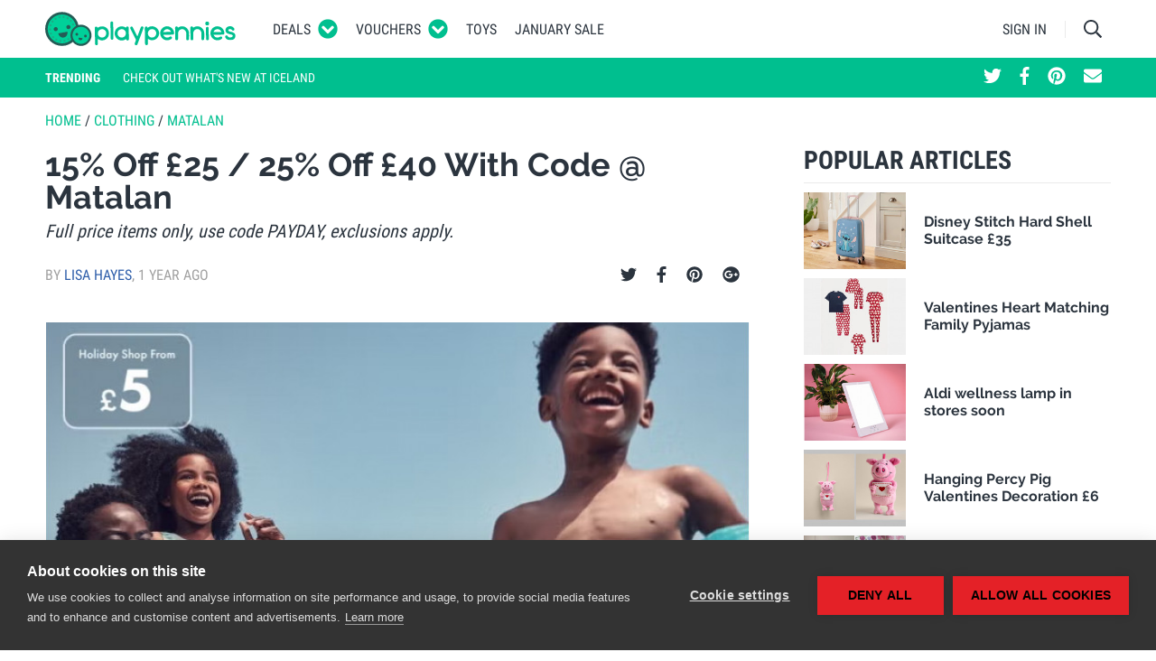

--- FILE ---
content_type: text/html; charset=UTF-8
request_url: https://www.playpennies.com/clothing/15-off-gbp-25-25-off-gbp-40-with-code-at-matalan-200180
body_size: 27523
content:
<!DOCTYPE html><html lang="en"><head><script>
      (function(w,d,s,l,i){w[l]=w[l]||[];w[l].push({'gtm.start':
          new Date().getTime(),event:'gtm.js'});var f=d.getElementsByTagName(s)[0],
        j=d.createElement(s),dl=l!='dataLayer'?'&l='+l:'';j.async=true;j.src=
        'https://www.googletagmanager.com/gtm.js?id='+i+dl;f.parentNode.insertBefore(j,f);
      })(window,document,'script','dataLayer','GTM-5DVWXLT');
    </script><meta charset="utf-8"/><meta http-equiv="X-UA-Compatible" content="IE=edge"><meta name="viewport" content="width=device-width, initial-scale=1"><meta name="referrer" content="origin-when-cross-origin"><title>15% Off £25 / 25% Off £40 With Code @ Matalan</title><meta name="description"
                  content=" If you&#039;re about to do some holiday shopping at Matalan this weekend is a great time to do it, as you can save up to 25% off with their new Spend &amp;amp; Save ... "><meta property="fb:app_id" content="1151888804839539"><meta property="og:site_name" content="Playpennies"><meta property="og:title" content="15% Off £25 / 25% Off £40 With Code @ Matalan"><meta property="og:type" content="article"><meta property="og:url" content="https://www.playpennies.com/clothing/15-off-gbp-25-25-off-gbp-40-with-code-at-matalan-200180"><meta property="og:description" content=" If you&#039;re about to do some holiday shopping at Matalan this weekend is a great time to do it, as you can save up to 25% off with their new Spend &amp;amp; Save ..."><meta property="og:image" content="https://images.playpennies.com/media/imager/202405/70369-posts.facebook_lg.jpg"><meta property="og:image:width" content=""><meta property="og:image:height" content=""><meta property="article:published_time" content="2024-05-31 14:00:00"><meta property="article:section" content="Clothing"><meta name="google-site-verification"
                      content="d15Z2WPyIrGQbwqtGtuwo-qsneUKaES_B-xL5F-GWvU"><link rel="shortcut icon" type="image/x-icon" href="https://www.playpennies.com/assets/dist/static/favicon.ico"/><style type="text/css">*,:after,:before{-webkit-box-sizing:border-box;box-sizing:border-box}html{font-family:sans-serif;line-height:1.15;-webkit-text-size-adjust:100%;-ms-text-size-adjust:100%;-ms-overflow-style:scrollbar;-webkit-tap-highlight-color:rgba(43,52,62,0)}@-ms-viewport{width:device-width}article,aside,figcaption,figure,footer,header,hgroup,main,nav,section{display:block}body{margin:0;font-family:Roboto,Helvetica Neue,Helvetica,sans-serif;font-size:1.6rem;font-weight:400;line-height:1.5;color:#2b343e;text-align:left;background-color:#fff}[tabindex="-1"]:focus{outline:0!important}hr{-webkit-box-sizing:content-box;box-sizing:content-box;height:0;overflow:visible}h1,h2,h3,h4,h5,h6{margin-top:0;margin-bottom:0}p{margin-top:0;margin-bottom:1rem}abbr[data-original-title],abbr[title]{text-decoration:underline;-webkit-text-decoration:underline dotted;text-decoration:underline dotted;cursor:help;border-bottom:0}address{font-style:normal;line-height:inherit}address,dl,ol,ul{margin-bottom:1rem}dl,ol,ul{margin-top:0}ol ol,ol ul,ul ol,ul ul{margin-bottom:0}dt{font-weight:700}dd{margin-bottom:.5rem;margin-left:0}blockquote{margin:0 0 1rem}dfn{font-style:italic}b,strong{font-weight:bolder}small{font-size:80%}sub,sup{position:relative;font-size:75%;line-height:0;vertical-align:baseline}sub{bottom:-.25em}sup{top:-.5em}a{color:#2e5eaa;text-decoration:none;background-color:transparent;-webkit-text-decoration-skip:objects}a:hover{color:#1e3d6e;text-decoration:none}a:not([href]):not([tabindex]),a:not([href]):not([tabindex]):focus,a:not([href]):not([tabindex]):hover{color:inherit;text-decoration:none}a:not([href]):not([tabindex]):focus{outline:0}code,kbd,pre,samp{font-family:SFMono-Regular,Menlo,Monaco,Consolas,Liberation Mono,Courier New,monospace;font-size:1em}pre{margin-top:0;margin-bottom:1rem;overflow:auto;-ms-overflow-style:scrollbar}figure{margin:0 0 1rem}img{vertical-align:middle;border-style:none}svg:not(:root){overflow:hidden}table{border-collapse:collapse}caption{padding-top:.75rem;padding-bottom:.75rem;color:#5e656d;text-align:left;caption-side:bottom}th{text-align:inherit}label{display:inline-block;margin-bottom:.5rem}button{border-radius:0}button:focus{outline:1px dotted;outline:5px auto -webkit-focus-ring-color}button,input,optgroup,select,textarea{margin:0;font-family:inherit;font-size:inherit;line-height:inherit}button,input{overflow:visible}button,select{text-transform:none}[type=reset],[type=submit],button,html [type=button]{-webkit-appearance:button}[type=button]::-moz-focus-inner,[type=reset]::-moz-focus-inner,[type=submit]::-moz-focus-inner,button::-moz-focus-inner{padding:0;border-style:none}input[type=checkbox],input[type=radio]{-webkit-box-sizing:border-box;box-sizing:border-box;padding:0}input[type=date],input[type=datetime-local],input[type=month],input[type=time]{-webkit-appearance:listbox}textarea{overflow:auto;resize:vertical}fieldset{min-width:0;padding:0;margin:0;border:0}legend{display:block;width:100%;max-width:100%;padding:0;margin-bottom:.5rem;font-size:1.5rem;line-height:inherit;color:inherit;white-space:normal}progress{vertical-align:baseline}[type=number]::-webkit-inner-spin-button,[type=number]::-webkit-outer-spin-button{height:auto}[type=search]{outline-offset:-2px;-webkit-appearance:none}[type=search]::-webkit-search-cancel-button,[type=search]::-webkit-search-decoration{-webkit-appearance:none}::-webkit-file-upload-button{font:inherit;-webkit-appearance:button}output{display:inline-block}summary{display:list-item;cursor:pointer}template{display:none}[hidden]{display:none!important}.container{width:100%;padding-right:10px;padding-left:10px;margin-right:auto;margin-left:auto}@media (min-width:495px){.container{max-width:480px}}@media (min-width:775px){.container{max-width:760px}}@media (min-width:995px){.container{max-width:980px}}@media (min-width:1215px){.container{max-width:1200px}}.container-fluid{width:100%;padding-right:10px;padding-left:10px;margin-right:auto;margin-left:auto}.row{display:-webkit-box;display:-ms-flexbox;display:flex;-ms-flex-wrap:wrap;flex-wrap:wrap;margin-right:-10px;margin-left:-10px}.no-gutters{margin-right:0;margin-left:0}.no-gutters>.col,.no-gutters>[class*=col-]{padding-right:0;padding-left:0}.col,.col-1,.col-2,.col-3,.col-4,.col-5,.col-6,.col-7,.col-8,.col-9,.col-10,.col-11,.col-12,.col-auto,.col-lg,.col-lg-1,.col-lg-2,.col-lg-3,.col-lg-4,.col-lg-5,.col-lg-6,.col-lg-7,.col-lg-8,.col-lg-9,.col-lg-10,.col-lg-11,.col-lg-12,.col-lg-auto,.col-md,.col-md-1,.col-md-2,.col-md-3,.col-md-4,.col-md-5,.col-md-6,.col-md-7,.col-md-8,.col-md-9,.col-md-10,.col-md-11,.col-md-12,.col-md-auto,.col-sm,.col-sm-1,.col-sm-2,.col-sm-3,.col-sm-4,.col-sm-5,.col-sm-6,.col-sm-7,.col-sm-8,.col-sm-9,.col-sm-10,.col-sm-11,.col-sm-12,.col-sm-auto,.col-xl,.col-xl-1,.col-xl-2,.col-xl-3,.col-xl-4,.col-xl-5,.col-xl-6,.col-xl-7,.col-xl-8,.col-xl-9,.col-xl-10,.col-xl-11,.col-xl-12,.col-xl-auto{position:relative;width:100%;min-height:1px;padding-right:10px;padding-left:10px}.col{-ms-flex-preferred-size:0;flex-basis:0;-webkit-box-flex:1;-ms-flex-positive:1;flex-grow:1;max-width:100%}.col-auto{-ms-flex:0 0 auto;flex:0 0 auto;width:auto;max-width:none}.col-1,.col-auto{-webkit-box-flex:0}.col-1{-ms-flex:0 0 8.33333%;flex:0 0 8.33333%;max-width:8.33333%}.col-2{-ms-flex:0 0 16.66667%;flex:0 0 16.66667%;max-width:16.66667%}.col-2,.col-3{-webkit-box-flex:0}.col-3{-ms-flex:0 0 25%;flex:0 0 25%;max-width:25%}.col-4{-ms-flex:0 0 33.33333%;flex:0 0 33.33333%;max-width:33.33333%}.col-4,.col-5{-webkit-box-flex:0}.col-5{-ms-flex:0 0 41.66667%;flex:0 0 41.66667%;max-width:41.66667%}.col-6{-ms-flex:0 0 50%;flex:0 0 50%;max-width:50%}.col-6,.col-7{-webkit-box-flex:0}.col-7{-ms-flex:0 0 58.33333%;flex:0 0 58.33333%;max-width:58.33333%}.col-8{-ms-flex:0 0 66.66667%;flex:0 0 66.66667%;max-width:66.66667%}.col-8,.col-9{-webkit-box-flex:0}.col-9{-ms-flex:0 0 75%;flex:0 0 75%;max-width:75%}.col-10{-ms-flex:0 0 83.33333%;flex:0 0 83.33333%;max-width:83.33333%}.col-10,.col-11{-webkit-box-flex:0}.col-11{-ms-flex:0 0 91.66667%;flex:0 0 91.66667%;max-width:91.66667%}.col-12{-webkit-box-flex:0;-ms-flex:0 0 100%;flex:0 0 100%;max-width:100%}.order-first{-webkit-box-ordinal-group:0;-ms-flex-order:-1;order:-1}.order-last{-webkit-box-ordinal-group:14;-ms-flex-order:13;order:13}.order-0{-webkit-box-ordinal-group:1;-ms-flex-order:0;order:0}.order-1{-webkit-box-ordinal-group:2;-ms-flex-order:1;order:1}.order-2{-webkit-box-ordinal-group:3;-ms-flex-order:2;order:2}.order-3{-webkit-box-ordinal-group:4;-ms-flex-order:3;order:3}.order-4{-webkit-box-ordinal-group:5;-ms-flex-order:4;order:4}.order-5{-webkit-box-ordinal-group:6;-ms-flex-order:5;order:5}.order-6{-webkit-box-ordinal-group:7;-ms-flex-order:6;order:6}.order-7{-webkit-box-ordinal-group:8;-ms-flex-order:7;order:7}.order-8{-webkit-box-ordinal-group:9;-ms-flex-order:8;order:8}.order-9{-webkit-box-ordinal-group:10;-ms-flex-order:9;order:9}.order-10{-webkit-box-ordinal-group:11;-ms-flex-order:10;order:10}.order-11{-webkit-box-ordinal-group:12;-ms-flex-order:11;order:11}.order-12{-webkit-box-ordinal-group:13;-ms-flex-order:12;order:12}.offset-1{margin-left:8.33333%}.offset-2{margin-left:16.66667%}.offset-3{margin-left:25%}.offset-4{margin-left:33.33333%}.offset-5{margin-left:41.66667%}.offset-6{margin-left:50%}.offset-7{margin-left:58.33333%}.offset-8{margin-left:66.66667%}.offset-9{margin-left:75%}.offset-10{margin-left:83.33333%}.offset-11{margin-left:91.66667%}@media (min-width:495px){.col-sm{-ms-flex-preferred-size:0;flex-basis:0;-webkit-box-flex:1;-ms-flex-positive:1;flex-grow:1;max-width:100%}.col-sm-auto{-webkit-box-flex:0;-ms-flex:0 0 auto;flex:0 0 auto;width:auto;max-width:none}.col-sm-1{-webkit-box-flex:0;-ms-flex:0 0 8.33333%;flex:0 0 8.33333%;max-width:8.33333%}.col-sm-2{-webkit-box-flex:0;-ms-flex:0 0 16.66667%;flex:0 0 16.66667%;max-width:16.66667%}.col-sm-3{-webkit-box-flex:0;-ms-flex:0 0 25%;flex:0 0 25%;max-width:25%}.col-sm-4{-webkit-box-flex:0;-ms-flex:0 0 33.33333%;flex:0 0 33.33333%;max-width:33.33333%}.col-sm-5{-webkit-box-flex:0;-ms-flex:0 0 41.66667%;flex:0 0 41.66667%;max-width:41.66667%}.col-sm-6{-webkit-box-flex:0;-ms-flex:0 0 50%;flex:0 0 50%;max-width:50%}.col-sm-7{-webkit-box-flex:0;-ms-flex:0 0 58.33333%;flex:0 0 58.33333%;max-width:58.33333%}.col-sm-8{-webkit-box-flex:0;-ms-flex:0 0 66.66667%;flex:0 0 66.66667%;max-width:66.66667%}.col-sm-9{-webkit-box-flex:0;-ms-flex:0 0 75%;flex:0 0 75%;max-width:75%}.col-sm-10{-webkit-box-flex:0;-ms-flex:0 0 83.33333%;flex:0 0 83.33333%;max-width:83.33333%}.col-sm-11{-webkit-box-flex:0;-ms-flex:0 0 91.66667%;flex:0 0 91.66667%;max-width:91.66667%}.col-sm-12{-webkit-box-flex:0;-ms-flex:0 0 100%;flex:0 0 100%;max-width:100%}.order-sm-first{-webkit-box-ordinal-group:0;-ms-flex-order:-1;order:-1}.order-sm-last{-webkit-box-ordinal-group:14;-ms-flex-order:13;order:13}.order-sm-0{-webkit-box-ordinal-group:1;-ms-flex-order:0;order:0}.order-sm-1{-webkit-box-ordinal-group:2;-ms-flex-order:1;order:1}.order-sm-2{-webkit-box-ordinal-group:3;-ms-flex-order:2;order:2}.order-sm-3{-webkit-box-ordinal-group:4;-ms-flex-order:3;order:3}.order-sm-4{-webkit-box-ordinal-group:5;-ms-flex-order:4;order:4}.order-sm-5{-webkit-box-ordinal-group:6;-ms-flex-order:5;order:5}.order-sm-6{-webkit-box-ordinal-group:7;-ms-flex-order:6;order:6}.order-sm-7{-webkit-box-ordinal-group:8;-ms-flex-order:7;order:7}.order-sm-8{-webkit-box-ordinal-group:9;-ms-flex-order:8;order:8}.order-sm-9{-webkit-box-ordinal-group:10;-ms-flex-order:9;order:9}.order-sm-10{-webkit-box-ordinal-group:11;-ms-flex-order:10;order:10}.order-sm-11{-webkit-box-ordinal-group:12;-ms-flex-order:11;order:11}.order-sm-12{-webkit-box-ordinal-group:13;-ms-flex-order:12;order:12}.offset-sm-0{margin-left:0}.offset-sm-1{margin-left:8.33333%}.offset-sm-2{margin-left:16.66667%}.offset-sm-3{margin-left:25%}.offset-sm-4{margin-left:33.33333%}.offset-sm-5{margin-left:41.66667%}.offset-sm-6{margin-left:50%}.offset-sm-7{margin-left:58.33333%}.offset-sm-8{margin-left:66.66667%}.offset-sm-9{margin-left:75%}.offset-sm-10{margin-left:83.33333%}.offset-sm-11{margin-left:91.66667%}}@media (min-width:775px){.col-md{-ms-flex-preferred-size:0;flex-basis:0;-webkit-box-flex:1;-ms-flex-positive:1;flex-grow:1;max-width:100%}.col-md-auto{-webkit-box-flex:0;-ms-flex:0 0 auto;flex:0 0 auto;width:auto;max-width:none}.col-md-1{-webkit-box-flex:0;-ms-flex:0 0 8.33333%;flex:0 0 8.33333%;max-width:8.33333%}.col-md-2{-webkit-box-flex:0;-ms-flex:0 0 16.66667%;flex:0 0 16.66667%;max-width:16.66667%}.col-md-3{-webkit-box-flex:0;-ms-flex:0 0 25%;flex:0 0 25%;max-width:25%}.col-md-4{-webkit-box-flex:0;-ms-flex:0 0 33.33333%;flex:0 0 33.33333%;max-width:33.33333%}.col-md-5{-webkit-box-flex:0;-ms-flex:0 0 41.66667%;flex:0 0 41.66667%;max-width:41.66667%}.col-md-6{-webkit-box-flex:0;-ms-flex:0 0 50%;flex:0 0 50%;max-width:50%}.col-md-7{-webkit-box-flex:0;-ms-flex:0 0 58.33333%;flex:0 0 58.33333%;max-width:58.33333%}.col-md-8{-webkit-box-flex:0;-ms-flex:0 0 66.66667%;flex:0 0 66.66667%;max-width:66.66667%}.col-md-9{-webkit-box-flex:0;-ms-flex:0 0 75%;flex:0 0 75%;max-width:75%}.col-md-10{-webkit-box-flex:0;-ms-flex:0 0 83.33333%;flex:0 0 83.33333%;max-width:83.33333%}.col-md-11{-webkit-box-flex:0;-ms-flex:0 0 91.66667%;flex:0 0 91.66667%;max-width:91.66667%}.col-md-12{-webkit-box-flex:0;-ms-flex:0 0 100%;flex:0 0 100%;max-width:100%}.order-md-first{-webkit-box-ordinal-group:0;-ms-flex-order:-1;order:-1}.order-md-last{-webkit-box-ordinal-group:14;-ms-flex-order:13;order:13}.order-md-0{-webkit-box-ordinal-group:1;-ms-flex-order:0;order:0}.order-md-1{-webkit-box-ordinal-group:2;-ms-flex-order:1;order:1}.order-md-2{-webkit-box-ordinal-group:3;-ms-flex-order:2;order:2}.order-md-3{-webkit-box-ordinal-group:4;-ms-flex-order:3;order:3}.order-md-4{-webkit-box-ordinal-group:5;-ms-flex-order:4;order:4}.order-md-5{-webkit-box-ordinal-group:6;-ms-flex-order:5;order:5}.order-md-6{-webkit-box-ordinal-group:7;-ms-flex-order:6;order:6}.order-md-7{-webkit-box-ordinal-group:8;-ms-flex-order:7;order:7}.order-md-8{-webkit-box-ordinal-group:9;-ms-flex-order:8;order:8}.order-md-9{-webkit-box-ordinal-group:10;-ms-flex-order:9;order:9}.order-md-10{-webkit-box-ordinal-group:11;-ms-flex-order:10;order:10}.order-md-11{-webkit-box-ordinal-group:12;-ms-flex-order:11;order:11}.order-md-12{-webkit-box-ordinal-group:13;-ms-flex-order:12;order:12}.offset-md-0{margin-left:0}.offset-md-1{margin-left:8.33333%}.offset-md-2{margin-left:16.66667%}.offset-md-3{margin-left:25%}.offset-md-4{margin-left:33.33333%}.offset-md-5{margin-left:41.66667%}.offset-md-6{margin-left:50%}.offset-md-7{margin-left:58.33333%}.offset-md-8{margin-left:66.66667%}.offset-md-9{margin-left:75%}.offset-md-10{margin-left:83.33333%}.offset-md-11{margin-left:91.66667%}}@media (min-width:995px){.col-lg{-ms-flex-preferred-size:0;flex-basis:0;-webkit-box-flex:1;-ms-flex-positive:1;flex-grow:1;max-width:100%}.col-lg-auto{-webkit-box-flex:0;-ms-flex:0 0 auto;flex:0 0 auto;width:auto;max-width:none}.col-lg-1{-webkit-box-flex:0;-ms-flex:0 0 8.33333%;flex:0 0 8.33333%;max-width:8.33333%}.col-lg-2{-webkit-box-flex:0;-ms-flex:0 0 16.66667%;flex:0 0 16.66667%;max-width:16.66667%}.col-lg-3{-webkit-box-flex:0;-ms-flex:0 0 25%;flex:0 0 25%;max-width:25%}.col-lg-4{-webkit-box-flex:0;-ms-flex:0 0 33.33333%;flex:0 0 33.33333%;max-width:33.33333%}.col-lg-5{-webkit-box-flex:0;-ms-flex:0 0 41.66667%;flex:0 0 41.66667%;max-width:41.66667%}.col-lg-6{-webkit-box-flex:0;-ms-flex:0 0 50%;flex:0 0 50%;max-width:50%}.col-lg-7{-webkit-box-flex:0;-ms-flex:0 0 58.33333%;flex:0 0 58.33333%;max-width:58.33333%}.col-lg-8{-webkit-box-flex:0;-ms-flex:0 0 66.66667%;flex:0 0 66.66667%;max-width:66.66667%}.col-lg-9{-webkit-box-flex:0;-ms-flex:0 0 75%;flex:0 0 75%;max-width:75%}.col-lg-10{-webkit-box-flex:0;-ms-flex:0 0 83.33333%;flex:0 0 83.33333%;max-width:83.33333%}.col-lg-11{-webkit-box-flex:0;-ms-flex:0 0 91.66667%;flex:0 0 91.66667%;max-width:91.66667%}.col-lg-12{-webkit-box-flex:0;-ms-flex:0 0 100%;flex:0 0 100%;max-width:100%}.order-lg-first{-webkit-box-ordinal-group:0;-ms-flex-order:-1;order:-1}.order-lg-last{-webkit-box-ordinal-group:14;-ms-flex-order:13;order:13}.order-lg-0{-webkit-box-ordinal-group:1;-ms-flex-order:0;order:0}.order-lg-1{-webkit-box-ordinal-group:2;-ms-flex-order:1;order:1}.order-lg-2{-webkit-box-ordinal-group:3;-ms-flex-order:2;order:2}.order-lg-3{-webkit-box-ordinal-group:4;-ms-flex-order:3;order:3}.order-lg-4{-webkit-box-ordinal-group:5;-ms-flex-order:4;order:4}.order-lg-5{-webkit-box-ordinal-group:6;-ms-flex-order:5;order:5}.order-lg-6{-webkit-box-ordinal-group:7;-ms-flex-order:6;order:6}.order-lg-7{-webkit-box-ordinal-group:8;-ms-flex-order:7;order:7}.order-lg-8{-webkit-box-ordinal-group:9;-ms-flex-order:8;order:8}.order-lg-9{-webkit-box-ordinal-group:10;-ms-flex-order:9;order:9}.order-lg-10{-webkit-box-ordinal-group:11;-ms-flex-order:10;order:10}.order-lg-11{-webkit-box-ordinal-group:12;-ms-flex-order:11;order:11}.order-lg-12{-webkit-box-ordinal-group:13;-ms-flex-order:12;order:12}.offset-lg-0{margin-left:0}.offset-lg-1{margin-left:8.33333%}.offset-lg-2{margin-left:16.66667%}.offset-lg-3{margin-left:25%}.offset-lg-4{margin-left:33.33333%}.offset-lg-5{margin-left:41.66667%}.offset-lg-6{margin-left:50%}.offset-lg-7{margin-left:58.33333%}.offset-lg-8{margin-left:66.66667%}.offset-lg-9{margin-left:75%}.offset-lg-10{margin-left:83.33333%}.offset-lg-11{margin-left:91.66667%}}@media (min-width:1215px){.col-xl{-ms-flex-preferred-size:0;flex-basis:0;-webkit-box-flex:1;-ms-flex-positive:1;flex-grow:1;max-width:100%}.col-xl-auto{-webkit-box-flex:0;-ms-flex:0 0 auto;flex:0 0 auto;width:auto;max-width:none}.col-xl-1{-webkit-box-flex:0;-ms-flex:0 0 8.33333%;flex:0 0 8.33333%;max-width:8.33333%}.col-xl-2{-webkit-box-flex:0;-ms-flex:0 0 16.66667%;flex:0 0 16.66667%;max-width:16.66667%}.col-xl-3{-webkit-box-flex:0;-ms-flex:0 0 25%;flex:0 0 25%;max-width:25%}.col-xl-4{-webkit-box-flex:0;-ms-flex:0 0 33.33333%;flex:0 0 33.33333%;max-width:33.33333%}.col-xl-5{-webkit-box-flex:0;-ms-flex:0 0 41.66667%;flex:0 0 41.66667%;max-width:41.66667%}.col-xl-6{-webkit-box-flex:0;-ms-flex:0 0 50%;flex:0 0 50%;max-width:50%}.col-xl-7{-webkit-box-flex:0;-ms-flex:0 0 58.33333%;flex:0 0 58.33333%;max-width:58.33333%}.col-xl-8{-webkit-box-flex:0;-ms-flex:0 0 66.66667%;flex:0 0 66.66667%;max-width:66.66667%}.col-xl-9{-webkit-box-flex:0;-ms-flex:0 0 75%;flex:0 0 75%;max-width:75%}.col-xl-10{-webkit-box-flex:0;-ms-flex:0 0 83.33333%;flex:0 0 83.33333%;max-width:83.33333%}.col-xl-11{-webkit-box-flex:0;-ms-flex:0 0 91.66667%;flex:0 0 91.66667%;max-width:91.66667%}.col-xl-12{-webkit-box-flex:0;-ms-flex:0 0 100%;flex:0 0 100%;max-width:100%}.order-xl-first{-webkit-box-ordinal-group:0;-ms-flex-order:-1;order:-1}.order-xl-last{-webkit-box-ordinal-group:14;-ms-flex-order:13;order:13}.order-xl-0{-webkit-box-ordinal-group:1;-ms-flex-order:0;order:0}.order-xl-1{-webkit-box-ordinal-group:2;-ms-flex-order:1;order:1}.order-xl-2{-webkit-box-ordinal-group:3;-ms-flex-order:2;order:2}.order-xl-3{-webkit-box-ordinal-group:4;-ms-flex-order:3;order:3}.order-xl-4{-webkit-box-ordinal-group:5;-ms-flex-order:4;order:4}.order-xl-5{-webkit-box-ordinal-group:6;-ms-flex-order:5;order:5}.order-xl-6{-webkit-box-ordinal-group:7;-ms-flex-order:6;order:6}.order-xl-7{-webkit-box-ordinal-group:8;-ms-flex-order:7;order:7}.order-xl-8{-webkit-box-ordinal-group:9;-ms-flex-order:8;order:8}.order-xl-9{-webkit-box-ordinal-group:10;-ms-flex-order:9;order:9}.order-xl-10{-webkit-box-ordinal-group:11;-ms-flex-order:10;order:10}.order-xl-11{-webkit-box-ordinal-group:12;-ms-flex-order:11;order:11}.order-xl-12{-webkit-box-ordinal-group:13;-ms-flex-order:12;order:12}.offset-xl-0{margin-left:0}.offset-xl-1{margin-left:8.33333%}.offset-xl-2{margin-left:16.66667%}.offset-xl-3{margin-left:25%}.offset-xl-4{margin-left:33.33333%}.offset-xl-5{margin-left:41.66667%}.offset-xl-6{margin-left:50%}.offset-xl-7{margin-left:58.33333%}.offset-xl-8{margin-left:66.66667%}.offset-xl-9{margin-left:75%}.offset-xl-10{margin-left:83.33333%}.offset-xl-11{margin-left:91.66667%}}.form-control{display:block;width:100%;padding:.375rem .75rem;font-size:1.6rem;line-height:1.5;color:#495057;background-color:#fff;background-clip:padding-box;border:1px solid #c2c4c7;border-radius:0;-webkit-transition:border-color .15s ease-in-out,-webkit-box-shadow .15s ease-in-out;transition:border-color .15s ease-in-out,-webkit-box-shadow .15s ease-in-out;transition:border-color .15s ease-in-out,box-shadow .15s ease-in-out;transition:border-color .15s ease-in-out,box-shadow .15s ease-in-out,-webkit-box-shadow .15s ease-in-out}@media screen and (prefers-reduced-motion:reduce){.form-control{-webkit-transition:none;transition:none}}.form-control::-ms-expand{background-color:transparent;border:0}.form-control:focus{color:#495057;background-color:#fff;border-color:#40ffcf;outline:0;-webkit-box-shadow:0 0 0 .2rem rgba(0,191,143,.25);box-shadow:0 0 0 .2rem rgba(0,191,143,.25)}.form-control::-webkit-input-placeholder{color:#5e656d;opacity:1}.form-control::-moz-placeholder{color:#5e656d;opacity:1}.form-control::-ms-input-placeholder{color:#5e656d;opacity:1}.form-control::placeholder{color:#5e656d;opacity:1}.form-control:disabled,.form-control[readonly]{background-color:#e9ecef;opacity:1}select.form-control:not([size]):not([multiple]){height:calc(3.15rem + 2px)}select.form-control:focus::-ms-value{color:#495057;background-color:#fff}.form-control-file,.form-control-range{display:block;width:100%}.col-form-label{padding-top:calc(.375rem + 1px);padding-bottom:calc(.375rem + 1px);margin-bottom:0;font-size:inherit;line-height:1.5}.col-form-label-lg{padding-top:calc(.5rem + 1px);padding-bottom:calc(.5rem + 1px);font-size:2rem;line-height:1.5}.col-form-label-sm{padding-top:calc(.25rem + 1px);padding-bottom:calc(.25rem + 1px);font-size:1.4rem;line-height:1.5}.form-control-plaintext{display:block;width:100%;padding-top:.375rem;padding-bottom:.375rem;margin-bottom:0;line-height:1.5;color:#2b343e;background-color:transparent;border:solid transparent;border-width:1px 0}.form-control-plaintext.form-control-lg,.form-control-plaintext.form-control-sm{padding-right:0;padding-left:0}.form-control-sm{padding:.25rem .5rem;font-size:1.4rem;line-height:1.5;border-radius:0}select.form-control-sm:not([size]):not([multiple]){height:calc(2.6rem + 2px)}.form-control-lg{padding:.5rem 1rem;font-size:2rem;line-height:1.5;border-radius:0}select.form-control-lg:not([size]):not([multiple]){height:calc(4rem + 2px)}.form-group{margin-bottom:1rem}.form-text{display:block;margin-top:.25rem}.form-row{display:-webkit-box;display:-ms-flexbox;display:flex;-ms-flex-wrap:wrap;flex-wrap:wrap;margin-right:-5px;margin-left:-5px}.form-row>.col,.form-row>[class*=col-]{padding-right:5px;padding-left:5px}.form-check{position:relative;display:block;padding-left:1.25rem}.form-check-input{position:absolute;margin-top:.3rem;margin-left:-1.25rem}.form-check-input:disabled~.form-check-label{color:#5e656d}.form-check-label{margin-bottom:0}.form-check-inline{display:-webkit-inline-box;display:-ms-inline-flexbox;display:inline-flex;-webkit-box-align:center;-ms-flex-align:center;align-items:center;padding-left:0;margin-right:.75rem}.form-check-inline .form-check-input{position:static;margin-top:0;margin-right:.3125rem;margin-left:0}.valid-feedback{display:none;width:100%;margin-top:.25rem;font-size:80%;color:#5cb85c}.valid-tooltip{position:absolute;top:100%;z-index:5;display:none;max-width:100%;padding:.5rem;margin-top:.1rem;font-size:.875rem;line-height:1;color:#fff;background-color:rgba(92,184,92,.8);border-radius:.2rem}.custom-select.is-valid,.form-control.is-valid,.was-validated .custom-select:valid,.was-validated .form-control:valid{border-color:#5cb85c}.custom-select.is-valid:focus,.form-control.is-valid:focus,.was-validated .custom-select:valid:focus,.was-validated .form-control:valid:focus{border-color:#5cb85c;-webkit-box-shadow:0 0 0 .2rem rgba(92,184,92,.25);box-shadow:0 0 0 .2rem rgba(92,184,92,.25)}.custom-select.is-valid~.valid-feedback,.custom-select.is-valid~.valid-tooltip,.form-control-file.is-valid~.valid-feedback,.form-control-file.is-valid~.valid-tooltip,.form-control.is-valid~.valid-feedback,.form-control.is-valid~.valid-tooltip,.was-validated .custom-select:valid~.valid-feedback,.was-validated .custom-select:valid~.valid-tooltip,.was-validated .form-control-file:valid~.valid-feedback,.was-validated .form-control-file:valid~.valid-tooltip,.was-validated .form-control:valid~.valid-feedback,.was-validated .form-control:valid~.valid-tooltip{display:block}.form-check-input.is-valid~.form-check-label,.was-validated .form-check-input:valid~.form-check-label{color:#5cb85c}.form-check-input.is-valid~.valid-feedback,.form-check-input.is-valid~.valid-tooltip,.was-validated .form-check-input:valid~.valid-feedback,.was-validated .form-check-input:valid~.valid-tooltip{display:block}.custom-control-input.is-valid~.custom-control-label,.was-validated .custom-control-input:valid~.custom-control-label{color:#5cb85c}.custom-control-input.is-valid~.custom-control-label:before,.was-validated .custom-control-input:valid~.custom-control-label:before{background-color:#b5dfb5}.custom-control-input.is-valid~.valid-feedback,.custom-control-input.is-valid~.valid-tooltip,.was-validated .custom-control-input:valid~.valid-feedback,.was-validated .custom-control-input:valid~.valid-tooltip{display:block}.custom-control-input.is-valid:checked~.custom-control-label:before,.was-validated .custom-control-input:valid:checked~.custom-control-label:before{background-color:#80c780}.custom-control-input.is-valid:focus~.custom-control-label:before,.was-validated .custom-control-input:valid:focus~.custom-control-label:before{-webkit-box-shadow:0 0 0 1px #fff,0 0 0 .2rem rgba(92,184,92,.25);box-shadow:0 0 0 1px #fff,0 0 0 .2rem rgba(92,184,92,.25)}.custom-file-input.is-valid~.custom-file-label,.was-validated .custom-file-input:valid~.custom-file-label{border-color:#5cb85c}.custom-file-input.is-valid~.custom-file-label:before,.was-validated .custom-file-input:valid~.custom-file-label:before{border-color:inherit}.custom-file-input.is-valid~.valid-feedback,.custom-file-input.is-valid~.valid-tooltip,.was-validated .custom-file-input:valid~.valid-feedback,.was-validated .custom-file-input:valid~.valid-tooltip{display:block}.custom-file-input.is-valid:focus~.custom-file-label,.was-validated .custom-file-input:valid:focus~.custom-file-label{-webkit-box-shadow:0 0 0 .2rem rgba(92,184,92,.25);box-shadow:0 0 0 .2rem rgba(92,184,92,.25)}.invalid-feedback{display:none;width:100%;margin-top:.25rem;font-size:80%;color:#d9534f}.invalid-tooltip{position:absolute;top:100%;z-index:5;display:none;max-width:100%;padding:.5rem;margin-top:.1rem;font-size:.875rem;line-height:1;color:#fff;background-color:rgba(217,83,79,.8);border-radius:.2rem}.custom-select.is-invalid,.form-control.is-invalid,.was-validated .custom-select:invalid,.was-validated .form-control:invalid{border-color:#d9534f}.custom-select.is-invalid:focus,.form-control.is-invalid:focus,.was-validated .custom-select:invalid:focus,.was-validated .form-control:invalid:focus{border-color:#d9534f;-webkit-box-shadow:0 0 0 .2rem rgba(217,83,79,.25);box-shadow:0 0 0 .2rem rgba(217,83,79,.25)}.custom-select.is-invalid~.invalid-feedback,.custom-select.is-invalid~.invalid-tooltip,.form-control-file.is-invalid~.invalid-feedback,.form-control-file.is-invalid~.invalid-tooltip,.form-control.is-invalid~.invalid-feedback,.form-control.is-invalid~.invalid-tooltip,.was-validated .custom-select:invalid~.invalid-feedback,.was-validated .custom-select:invalid~.invalid-tooltip,.was-validated .form-control-file:invalid~.invalid-feedback,.was-validated .form-control-file:invalid~.invalid-tooltip,.was-validated .form-control:invalid~.invalid-feedback,.was-validated .form-control:invalid~.invalid-tooltip{display:block}.form-check-input.is-invalid~.form-check-label,.was-validated .form-check-input:invalid~.form-check-label{color:#d9534f}.form-check-input.is-invalid~.invalid-feedback,.form-check-input.is-invalid~.invalid-tooltip,.was-validated .form-check-input:invalid~.invalid-feedback,.was-validated .form-check-input:invalid~.invalid-tooltip{display:block}.custom-control-input.is-invalid~.custom-control-label,.was-validated .custom-control-input:invalid~.custom-control-label{color:#d9534f}.custom-control-input.is-invalid~.custom-control-label:before,.was-validated .custom-control-input:invalid~.custom-control-label:before{background-color:#f0b9b8}.custom-control-input.is-invalid~.invalid-feedback,.custom-control-input.is-invalid~.invalid-tooltip,.was-validated .custom-control-input:invalid~.invalid-feedback,.was-validated .custom-control-input:invalid~.invalid-tooltip{display:block}.custom-control-input.is-invalid:checked~.custom-control-label:before,.was-validated .custom-control-input:invalid:checked~.custom-control-label:before{background-color:#e27c79}.custom-control-input.is-invalid:focus~.custom-control-label:before,.was-validated .custom-control-input:invalid:focus~.custom-control-label:before{-webkit-box-shadow:0 0 0 1px #fff,0 0 0 .2rem rgba(217,83,79,.25);box-shadow:0 0 0 1px #fff,0 0 0 .2rem rgba(217,83,79,.25)}.custom-file-input.is-invalid~.custom-file-label,.was-validated .custom-file-input:invalid~.custom-file-label{border-color:#d9534f}.custom-file-input.is-invalid~.custom-file-label:before,.was-validated .custom-file-input:invalid~.custom-file-label:before{border-color:inherit}.custom-file-input.is-invalid~.invalid-feedback,.custom-file-input.is-invalid~.invalid-tooltip,.was-validated .custom-file-input:invalid~.invalid-feedback,.was-validated .custom-file-input:invalid~.invalid-tooltip{display:block}.custom-file-input.is-invalid:focus~.custom-file-label,.was-validated .custom-file-input:invalid:focus~.custom-file-label{-webkit-box-shadow:0 0 0 .2rem rgba(217,83,79,.25);box-shadow:0 0 0 .2rem rgba(217,83,79,.25)}.form-inline{display:-webkit-box;display:-ms-flexbox;display:flex;-webkit-box-orient:horizontal;-webkit-box-direction:normal;-ms-flex-flow:row wrap;flex-flow:row wrap;-webkit-box-align:center;-ms-flex-align:center;align-items:center}.form-inline .form-check{width:100%}@media (min-width:495px){.form-inline label{-ms-flex-align:center;-webkit-box-pack:center;-ms-flex-pack:center;justify-content:center}.form-inline .form-group,.form-inline label{display:-webkit-box;display:-ms-flexbox;display:flex;-webkit-box-align:center;align-items:center;margin-bottom:0}.form-inline .form-group{-webkit-box-flex:0;-ms-flex:0 0 auto;flex:0 0 auto;-webkit-box-orient:horizontal;-webkit-box-direction:normal;-ms-flex-flow:row wrap;flex-flow:row wrap;-ms-flex-align:center}.form-inline .form-control{display:inline-block;width:auto;vertical-align:middle}.form-inline .form-control-plaintext{display:inline-block}.form-inline .custom-select,.form-inline .input-group{width:auto}.form-inline .form-check{display:-webkit-box;display:-ms-flexbox;display:flex;-webkit-box-align:center;-ms-flex-align:center;align-items:center;-webkit-box-pack:center;-ms-flex-pack:center;justify-content:center;width:auto;padding-left:0}.form-inline .form-check-input{position:relative;margin-top:0;margin-right:.25rem;margin-left:0}.form-inline .custom-control{-webkit-box-align:center;-ms-flex-align:center;align-items:center;-webkit-box-pack:center;-ms-flex-pack:center;justify-content:center}.form-inline .custom-control-label{margin-bottom:0}}.align-baseline{vertical-align:baseline!important}.align-top{vertical-align:top!important}.align-middle{vertical-align:middle!important}.align-bottom{vertical-align:bottom!important}.align-text-bottom{vertical-align:text-bottom!important}.align-text-top{vertical-align:text-top!important}.bg-primary{background-color:#00bf8f!important}a.bg-primary:focus,a.bg-primary:hover,button.bg-primary:focus,button.bg-primary:hover{background-color:#008c69!important}.bg-secondary{background-color:#255c56!important}a.bg-secondary:focus,a.bg-secondary:hover,button.bg-secondary:focus,button.bg-secondary:hover{background-color:#163834!important}.bg-success{background-color:#5cb85c!important}a.bg-success:focus,a.bg-success:hover,button.bg-success:focus,button.bg-success:hover{background-color:#449d44!important}.bg-info{background-color:#2e5eaa!important}a.bg-info:focus,a.bg-info:hover,button.bg-info:focus,button.bg-info:hover{background-color:#234882!important}.bg-warning{background-color:#f0ad4e!important}a.bg-warning:focus,a.bg-warning:hover,button.bg-warning:focus,button.bg-warning:hover{background-color:#ec971f!important}.bg-danger{background-color:#d9534f!important}a.bg-danger:focus,a.bg-danger:hover,button.bg-danger:focus,button.bg-danger:hover{background-color:#c9302c!important}.bg-light{background-color:#f5f6f7!important}a.bg-light:focus,a.bg-light:hover,button.bg-light:focus,button.bg-light:hover{background-color:#d9dde0!important}.bg-gray-light{background-color:#d8d8d8!important}a.bg-gray-light:focus,a.bg-gray-light:hover,button.bg-gray-light:focus,button.bg-gray-light:hover{background-color:#bfbfbf!important}.bg-gray{background-color:#c2c4c7!important}a.bg-gray:focus,a.bg-gray:hover,button.bg-gray:focus,button.bg-gray:hover{background-color:#a7aaaf!important}.bg-dark{background-color:#343a40!important}a.bg-dark:focus,a.bg-dark:hover,button.bg-dark:focus,button.bg-dark:hover{background-color:#1d2124!important}.bg-facebook{background-color:#415f9c!important}a.bg-facebook:focus,a.bg-facebook:hover,button.bg-facebook:focus,button.bg-facebook:hover{background-color:#324978!important}.bg-twitter{background-color:#55acee!important}a.bg-twitter:focus,a.bg-twitter:hover,button.bg-twitter:focus,button.bg-twitter:hover{background-color:#2795e9!important}.bg-highlight{background-color:#00bf8f!important}a.bg-highlight:focus,a.bg-highlight:hover,button.bg-highlight:focus,button.bg-highlight:hover{background-color:#008c69!important}.bg-transparent{background-color:transparent!important}.border{border:1px solid hsla(0,0%,59%,.2)!important}.border-top{border-top:1px solid hsla(0,0%,59%,.2)!important}.border-right{border-right:1px solid hsla(0,0%,59%,.2)!important}.border-bottom{border-bottom:1px solid hsla(0,0%,59%,.2)!important}.border-left{border-left:1px solid hsla(0,0%,59%,.2)!important}.border-0{border:0!important}.border-top-0{border-top:0!important}.border-right-0{border-right:0!important}.border-bottom-0{border-bottom:0!important}.border-left-0{border-left:0!important}.border-primary{border-color:#00bf8f!important}.border-secondary{border-color:#255c56!important}.border-success{border-color:#5cb85c!important}.border-info{border-color:#2e5eaa!important}.border-warning{border-color:#f0ad4e!important}.border-danger{border-color:#d9534f!important}.border-light{border-color:#f5f6f7!important}.border-gray-light{border-color:#d8d8d8!important}.border-gray{border-color:#c2c4c7!important}.border-dark{border-color:#343a40!important}.border-facebook{border-color:#415f9c!important}.border-twitter{border-color:#55acee!important}.border-highlight{border-color:#00bf8f!important}.border-white{border-color:#fff!important}.rounded{border-radius:0!important}.rounded-top{border-top-left-radius:0!important}.rounded-right,.rounded-top{border-top-right-radius:0!important}.rounded-bottom,.rounded-right{border-bottom-right-radius:0!important}.rounded-bottom,.rounded-left{border-bottom-left-radius:0!important}.rounded-left{border-top-left-radius:0!important}.rounded-circle{border-radius:50%!important}.rounded-0{border-radius:0!important}.d-none{display:none!important}.d-inline{display:inline!important}.d-inline-block{display:inline-block!important}.d-block{display:block!important}.d-table{display:table!important}.d-table-row{display:table-row!important}.d-table-cell{display:table-cell!important}.d-flex{display:-webkit-box!important;display:-ms-flexbox!important;display:flex!important}.d-inline-flex{display:-webkit-inline-box!important;display:-ms-inline-flexbox!important;display:inline-flex!important}@media (min-width:495px){.d-sm-none{display:none!important}.d-sm-inline{display:inline!important}.d-sm-inline-block{display:inline-block!important}.d-sm-block{display:block!important}.d-sm-table{display:table!important}.d-sm-table-row{display:table-row!important}.d-sm-table-cell{display:table-cell!important}.d-sm-flex{display:-webkit-box!important;display:-ms-flexbox!important;display:flex!important}.d-sm-inline-flex{display:-webkit-inline-box!important;display:-ms-inline-flexbox!important;display:inline-flex!important}}@media (min-width:775px){.d-md-none{display:none!important}.d-md-inline{display:inline!important}.d-md-inline-block{display:inline-block!important}.d-md-block{display:block!important}.d-md-table{display:table!important}.d-md-table-row{display:table-row!important}.d-md-table-cell{display:table-cell!important}.d-md-flex{display:-webkit-box!important;display:-ms-flexbox!important;display:flex!important}.d-md-inline-flex{display:-webkit-inline-box!important;display:-ms-inline-flexbox!important;display:inline-flex!important}}@media (min-width:995px){.d-lg-none{display:none!important}.d-lg-inline{display:inline!important}.d-lg-inline-block{display:inline-block!important}.d-lg-block{display:block!important}.d-lg-table{display:table!important}.d-lg-table-row{display:table-row!important}.d-lg-table-cell{display:table-cell!important}.d-lg-flex{display:-webkit-box!important;display:-ms-flexbox!important;display:flex!important}.d-lg-inline-flex{display:-webkit-inline-box!important;display:-ms-inline-flexbox!important;display:inline-flex!important}}@media (min-width:1215px){.d-xl-none{display:none!important}.d-xl-inline{display:inline!important}.d-xl-inline-block{display:inline-block!important}.d-xl-block{display:block!important}.d-xl-table{display:table!important}.d-xl-table-row{display:table-row!important}.d-xl-table-cell{display:table-cell!important}.d-xl-flex{display:-webkit-box!important;display:-ms-flexbox!important;display:flex!important}.d-xl-inline-flex{display:-webkit-inline-box!important;display:-ms-inline-flexbox!important;display:inline-flex!important}}@media print{.d-print-none{display:none!important}.d-print-inline{display:inline!important}.d-print-inline-block{display:inline-block!important}.d-print-block{display:block!important}.d-print-table{display:table!important}.d-print-table-row{display:table-row!important}.d-print-table-cell{display:table-cell!important}.d-print-flex{display:-webkit-box!important;display:-ms-flexbox!important;display:flex!important}.d-print-inline-flex{display:-webkit-inline-box!important;display:-ms-inline-flexbox!important;display:inline-flex!important}}.flex-row{-webkit-box-orient:horizontal!important;-ms-flex-direction:row!important;flex-direction:row!important}.flex-column,.flex-row{-webkit-box-direction:normal!important}.flex-column{-webkit-box-orient:vertical!important;-ms-flex-direction:column!important;flex-direction:column!important}.flex-row-reverse{-webkit-box-orient:horizontal!important;-ms-flex-direction:row-reverse!important;flex-direction:row-reverse!important}.flex-column-reverse,.flex-row-reverse{-webkit-box-direction:reverse!important}.flex-column-reverse{-webkit-box-orient:vertical!important;-ms-flex-direction:column-reverse!important;flex-direction:column-reverse!important}.flex-wrap{-ms-flex-wrap:wrap!important;flex-wrap:wrap!important}.flex-nowrap{-ms-flex-wrap:nowrap!important;flex-wrap:nowrap!important}.flex-wrap-reverse{-ms-flex-wrap:wrap-reverse!important;flex-wrap:wrap-reverse!important}.flex-fill{-webkit-box-flex:1!important;-ms-flex:1 1 auto!important;flex:1 1 auto!important}.flex-grow-0{-webkit-box-flex:0!important;-ms-flex-positive:0!important;flex-grow:0!important}.flex-grow-1{-webkit-box-flex:1!important;-ms-flex-positive:1!important;flex-grow:1!important}.flex-shrink-0{-ms-flex-negative:0!important;flex-shrink:0!important}.flex-shrink-1{-ms-flex-negative:1!important;flex-shrink:1!important}.justify-content-start{-webkit-box-pack:start!important;-ms-flex-pack:start!important;justify-content:flex-start!important}.justify-content-end{-webkit-box-pack:end!important;-ms-flex-pack:end!important;justify-content:flex-end!important}.justify-content-center{-webkit-box-pack:center!important;-ms-flex-pack:center!important;justify-content:center!important}.justify-content-between{-webkit-box-pack:justify!important;-ms-flex-pack:justify!important;justify-content:space-between!important}.justify-content-around{-ms-flex-pack:distribute!important;justify-content:space-around!important}.align-items-start{-webkit-box-align:start!important;-ms-flex-align:start!important;align-items:flex-start!important}.align-items-end{-webkit-box-align:end!important;-ms-flex-align:end!important;align-items:flex-end!important}.align-items-center{-webkit-box-align:center!important;-ms-flex-align:center!important;align-items:center!important}.align-items-baseline{-webkit-box-align:baseline!important;-ms-flex-align:baseline!important;align-items:baseline!important}.align-items-stretch{-webkit-box-align:stretch!important;-ms-flex-align:stretch!important;align-items:stretch!important}.align-content-start{-ms-flex-line-pack:start!important;align-content:flex-start!important}.align-content-end{-ms-flex-line-pack:end!important;align-content:flex-end!important}.align-content-center{-ms-flex-line-pack:center!important;align-content:center!important}.align-content-between{-ms-flex-line-pack:justify!important;align-content:space-between!important}.align-content-around{-ms-flex-line-pack:distribute!important;align-content:space-around!important}.align-content-stretch{-ms-flex-line-pack:stretch!important;align-content:stretch!important}.align-self-auto{-ms-flex-item-align:auto!important;align-self:auto!important}.align-self-start{-ms-flex-item-align:start!important;align-self:flex-start!important}.align-self-end{-ms-flex-item-align:end!important;align-self:flex-end!important}.align-self-center{-ms-flex-item-align:center!important;align-self:center!important}.align-self-baseline{-ms-flex-item-align:baseline!important;align-self:baseline!important}.align-self-stretch{-ms-flex-item-align:stretch!important;align-self:stretch!important}@media (min-width:495px){.flex-sm-row{-webkit-box-orient:horizontal!important;-ms-flex-direction:row!important;flex-direction:row!important}.flex-sm-column,.flex-sm-row{-webkit-box-direction:normal!important}.flex-sm-column{-webkit-box-orient:vertical!important;-ms-flex-direction:column!important;flex-direction:column!important}.flex-sm-row-reverse{-webkit-box-orient:horizontal!important;-webkit-box-direction:reverse!important;-ms-flex-direction:row-reverse!important;flex-direction:row-reverse!important}.flex-sm-column-reverse{-webkit-box-orient:vertical!important;-webkit-box-direction:reverse!important;-ms-flex-direction:column-reverse!important;flex-direction:column-reverse!important}.flex-sm-wrap{-ms-flex-wrap:wrap!important;flex-wrap:wrap!important}.flex-sm-nowrap{-ms-flex-wrap:nowrap!important;flex-wrap:nowrap!important}.flex-sm-wrap-reverse{-ms-flex-wrap:wrap-reverse!important;flex-wrap:wrap-reverse!important}.flex-sm-fill{-webkit-box-flex:1!important;-ms-flex:1 1 auto!important;flex:1 1 auto!important}.flex-sm-grow-0{-webkit-box-flex:0!important;-ms-flex-positive:0!important;flex-grow:0!important}.flex-sm-grow-1{-webkit-box-flex:1!important;-ms-flex-positive:1!important;flex-grow:1!important}.flex-sm-shrink-0{-ms-flex-negative:0!important;flex-shrink:0!important}.flex-sm-shrink-1{-ms-flex-negative:1!important;flex-shrink:1!important}.justify-content-sm-start{-webkit-box-pack:start!important;-ms-flex-pack:start!important;justify-content:flex-start!important}.justify-content-sm-end{-webkit-box-pack:end!important;-ms-flex-pack:end!important;justify-content:flex-end!important}.justify-content-sm-center{-webkit-box-pack:center!important;-ms-flex-pack:center!important;justify-content:center!important}.justify-content-sm-between{-webkit-box-pack:justify!important;-ms-flex-pack:justify!important;justify-content:space-between!important}.justify-content-sm-around{-ms-flex-pack:distribute!important;justify-content:space-around!important}.align-items-sm-start{-webkit-box-align:start!important;-ms-flex-align:start!important;align-items:flex-start!important}.align-items-sm-end{-webkit-box-align:end!important;-ms-flex-align:end!important;align-items:flex-end!important}.align-items-sm-center{-webkit-box-align:center!important;-ms-flex-align:center!important;align-items:center!important}.align-items-sm-baseline{-webkit-box-align:baseline!important;-ms-flex-align:baseline!important;align-items:baseline!important}.align-items-sm-stretch{-webkit-box-align:stretch!important;-ms-flex-align:stretch!important;align-items:stretch!important}.align-content-sm-start{-ms-flex-line-pack:start!important;align-content:flex-start!important}.align-content-sm-end{-ms-flex-line-pack:end!important;align-content:flex-end!important}.align-content-sm-center{-ms-flex-line-pack:center!important;align-content:center!important}.align-content-sm-between{-ms-flex-line-pack:justify!important;align-content:space-between!important}.align-content-sm-around{-ms-flex-line-pack:distribute!important;align-content:space-around!important}.align-content-sm-stretch{-ms-flex-line-pack:stretch!important;align-content:stretch!important}.align-self-sm-auto{-ms-flex-item-align:auto!important;align-self:auto!important}.align-self-sm-start{-ms-flex-item-align:start!important;align-self:flex-start!important}.align-self-sm-end{-ms-flex-item-align:end!important;align-self:flex-end!important}.align-self-sm-center{-ms-flex-item-align:center!important;align-self:center!important}.align-self-sm-baseline{-ms-flex-item-align:baseline!important;align-self:baseline!important}.align-self-sm-stretch{-ms-flex-item-align:stretch!important;align-self:stretch!important}}@media (min-width:775px){.flex-md-row{-webkit-box-orient:horizontal!important;-ms-flex-direction:row!important;flex-direction:row!important}.flex-md-column,.flex-md-row{-webkit-box-direction:normal!important}.flex-md-column{-webkit-box-orient:vertical!important;-ms-flex-direction:column!important;flex-direction:column!important}.flex-md-row-reverse{-webkit-box-orient:horizontal!important;-webkit-box-direction:reverse!important;-ms-flex-direction:row-reverse!important;flex-direction:row-reverse!important}.flex-md-column-reverse{-webkit-box-orient:vertical!important;-webkit-box-direction:reverse!important;-ms-flex-direction:column-reverse!important;flex-direction:column-reverse!important}.flex-md-wrap{-ms-flex-wrap:wrap!important;flex-wrap:wrap!important}.flex-md-nowrap{-ms-flex-wrap:nowrap!important;flex-wrap:nowrap!important}.flex-md-wrap-reverse{-ms-flex-wrap:wrap-reverse!important;flex-wrap:wrap-reverse!important}.flex-md-fill{-webkit-box-flex:1!important;-ms-flex:1 1 auto!important;flex:1 1 auto!important}.flex-md-grow-0{-webkit-box-flex:0!important;-ms-flex-positive:0!important;flex-grow:0!important}.flex-md-grow-1{-webkit-box-flex:1!important;-ms-flex-positive:1!important;flex-grow:1!important}.flex-md-shrink-0{-ms-flex-negative:0!important;flex-shrink:0!important}.flex-md-shrink-1{-ms-flex-negative:1!important;flex-shrink:1!important}.justify-content-md-start{-webkit-box-pack:start!important;-ms-flex-pack:start!important;justify-content:flex-start!important}.justify-content-md-end{-webkit-box-pack:end!important;-ms-flex-pack:end!important;justify-content:flex-end!important}.justify-content-md-center{-webkit-box-pack:center!important;-ms-flex-pack:center!important;justify-content:center!important}.justify-content-md-between{-webkit-box-pack:justify!important;-ms-flex-pack:justify!important;justify-content:space-between!important}.justify-content-md-around{-ms-flex-pack:distribute!important;justify-content:space-around!important}.align-items-md-start{-webkit-box-align:start!important;-ms-flex-align:start!important;align-items:flex-start!important}.align-items-md-end{-webkit-box-align:end!important;-ms-flex-align:end!important;align-items:flex-end!important}.align-items-md-center{-webkit-box-align:center!important;-ms-flex-align:center!important;align-items:center!important}.align-items-md-baseline{-webkit-box-align:baseline!important;-ms-flex-align:baseline!important;align-items:baseline!important}.align-items-md-stretch{-webkit-box-align:stretch!important;-ms-flex-align:stretch!important;align-items:stretch!important}.align-content-md-start{-ms-flex-line-pack:start!important;align-content:flex-start!important}.align-content-md-end{-ms-flex-line-pack:end!important;align-content:flex-end!important}.align-content-md-center{-ms-flex-line-pack:center!important;align-content:center!important}.align-content-md-between{-ms-flex-line-pack:justify!important;align-content:space-between!important}.align-content-md-around{-ms-flex-line-pack:distribute!important;align-content:space-around!important}.align-content-md-stretch{-ms-flex-line-pack:stretch!important;align-content:stretch!important}.align-self-md-auto{-ms-flex-item-align:auto!important;align-self:auto!important}.align-self-md-start{-ms-flex-item-align:start!important;align-self:flex-start!important}.align-self-md-end{-ms-flex-item-align:end!important;align-self:flex-end!important}.align-self-md-center{-ms-flex-item-align:center!important;align-self:center!important}.align-self-md-baseline{-ms-flex-item-align:baseline!important;align-self:baseline!important}.align-self-md-stretch{-ms-flex-item-align:stretch!important;align-self:stretch!important}}@media (min-width:995px){.flex-lg-row{-webkit-box-orient:horizontal!important;-ms-flex-direction:row!important;flex-direction:row!important}.flex-lg-column,.flex-lg-row{-webkit-box-direction:normal!important}.flex-lg-column{-webkit-box-orient:vertical!important;-ms-flex-direction:column!important;flex-direction:column!important}.flex-lg-row-reverse{-webkit-box-orient:horizontal!important;-webkit-box-direction:reverse!important;-ms-flex-direction:row-reverse!important;flex-direction:row-reverse!important}.flex-lg-column-reverse{-webkit-box-orient:vertical!important;-webkit-box-direction:reverse!important;-ms-flex-direction:column-reverse!important;flex-direction:column-reverse!important}.flex-lg-wrap{-ms-flex-wrap:wrap!important;flex-wrap:wrap!important}.flex-lg-nowrap{-ms-flex-wrap:nowrap!important;flex-wrap:nowrap!important}.flex-lg-wrap-reverse{-ms-flex-wrap:wrap-reverse!important;flex-wrap:wrap-reverse!important}.flex-lg-fill{-webkit-box-flex:1!important;-ms-flex:1 1 auto!important;flex:1 1 auto!important}.flex-lg-grow-0{-webkit-box-flex:0!important;-ms-flex-positive:0!important;flex-grow:0!important}.flex-lg-grow-1{-webkit-box-flex:1!important;-ms-flex-positive:1!important;flex-grow:1!important}.flex-lg-shrink-0{-ms-flex-negative:0!important;flex-shrink:0!important}.flex-lg-shrink-1{-ms-flex-negative:1!important;flex-shrink:1!important}.justify-content-lg-start{-webkit-box-pack:start!important;-ms-flex-pack:start!important;justify-content:flex-start!important}.justify-content-lg-end{-webkit-box-pack:end!important;-ms-flex-pack:end!important;justify-content:flex-end!important}.justify-content-lg-center{-webkit-box-pack:center!important;-ms-flex-pack:center!important;justify-content:center!important}.justify-content-lg-between{-webkit-box-pack:justify!important;-ms-flex-pack:justify!important;justify-content:space-between!important}.justify-content-lg-around{-ms-flex-pack:distribute!important;justify-content:space-around!important}.align-items-lg-start{-webkit-box-align:start!important;-ms-flex-align:start!important;align-items:flex-start!important}.align-items-lg-end{-webkit-box-align:end!important;-ms-flex-align:end!important;align-items:flex-end!important}.align-items-lg-center{-webkit-box-align:center!important;-ms-flex-align:center!important;align-items:center!important}.align-items-lg-baseline{-webkit-box-align:baseline!important;-ms-flex-align:baseline!important;align-items:baseline!important}.align-items-lg-stretch{-webkit-box-align:stretch!important;-ms-flex-align:stretch!important;align-items:stretch!important}.align-content-lg-start{-ms-flex-line-pack:start!important;align-content:flex-start!important}.align-content-lg-end{-ms-flex-line-pack:end!important;align-content:flex-end!important}.align-content-lg-center{-ms-flex-line-pack:center!important;align-content:center!important}.align-content-lg-between{-ms-flex-line-pack:justify!important;align-content:space-between!important}.align-content-lg-around{-ms-flex-line-pack:distribute!important;align-content:space-around!important}.align-content-lg-stretch{-ms-flex-line-pack:stretch!important;align-content:stretch!important}.align-self-lg-auto{-ms-flex-item-align:auto!important;align-self:auto!important}.align-self-lg-start{-ms-flex-item-align:start!important;align-self:flex-start!important}.align-self-lg-end{-ms-flex-item-align:end!important;align-self:flex-end!important}.align-self-lg-center{-ms-flex-item-align:center!important;align-self:center!important}.align-self-lg-baseline{-ms-flex-item-align:baseline!important;align-self:baseline!important}.align-self-lg-stretch{-ms-flex-item-align:stretch!important;align-self:stretch!important}}@media (min-width:1215px){.flex-xl-row{-webkit-box-orient:horizontal!important;-ms-flex-direction:row!important;flex-direction:row!important}.flex-xl-column,.flex-xl-row{-webkit-box-direction:normal!important}.flex-xl-column{-webkit-box-orient:vertical!important;-ms-flex-direction:column!important;flex-direction:column!important}.flex-xl-row-reverse{-webkit-box-orient:horizontal!important;-webkit-box-direction:reverse!important;-ms-flex-direction:row-reverse!important;flex-direction:row-reverse!important}.flex-xl-column-reverse{-webkit-box-orient:vertical!important;-webkit-box-direction:reverse!important;-ms-flex-direction:column-reverse!important;flex-direction:column-reverse!important}.flex-xl-wrap{-ms-flex-wrap:wrap!important;flex-wrap:wrap!important}.flex-xl-nowrap{-ms-flex-wrap:nowrap!important;flex-wrap:nowrap!important}.flex-xl-wrap-reverse{-ms-flex-wrap:wrap-reverse!important;flex-wrap:wrap-reverse!important}.flex-xl-fill{-webkit-box-flex:1!important;-ms-flex:1 1 auto!important;flex:1 1 auto!important}.flex-xl-grow-0{-webkit-box-flex:0!important;-ms-flex-positive:0!important;flex-grow:0!important}.flex-xl-grow-1{-webkit-box-flex:1!important;-ms-flex-positive:1!important;flex-grow:1!important}.flex-xl-shrink-0{-ms-flex-negative:0!important;flex-shrink:0!important}.flex-xl-shrink-1{-ms-flex-negative:1!important;flex-shrink:1!important}.justify-content-xl-start{-webkit-box-pack:start!important;-ms-flex-pack:start!important;justify-content:flex-start!important}.justify-content-xl-end{-webkit-box-pack:end!important;-ms-flex-pack:end!important;justify-content:flex-end!important}.justify-content-xl-center{-webkit-box-pack:center!important;-ms-flex-pack:center!important;justify-content:center!important}.justify-content-xl-between{-webkit-box-pack:justify!important;-ms-flex-pack:justify!important;justify-content:space-between!important}.justify-content-xl-around{-ms-flex-pack:distribute!important;justify-content:space-around!important}.align-items-xl-start{-webkit-box-align:start!important;-ms-flex-align:start!important;align-items:flex-start!important}.align-items-xl-end{-webkit-box-align:end!important;-ms-flex-align:end!important;align-items:flex-end!important}.align-items-xl-center{-webkit-box-align:center!important;-ms-flex-align:center!important;align-items:center!important}.align-items-xl-baseline{-webkit-box-align:baseline!important;-ms-flex-align:baseline!important;align-items:baseline!important}.align-items-xl-stretch{-webkit-box-align:stretch!important;-ms-flex-align:stretch!important;align-items:stretch!important}.align-content-xl-start{-ms-flex-line-pack:start!important;align-content:flex-start!important}.align-content-xl-end{-ms-flex-line-pack:end!important;align-content:flex-end!important}.align-content-xl-center{-ms-flex-line-pack:center!important;align-content:center!important}.align-content-xl-between{-ms-flex-line-pack:justify!important;align-content:space-between!important}.align-content-xl-around{-ms-flex-line-pack:distribute!important;align-content:space-around!important}.align-content-xl-stretch{-ms-flex-line-pack:stretch!important;align-content:stretch!important}.align-self-xl-auto{-ms-flex-item-align:auto!important;align-self:auto!important}.align-self-xl-start{-ms-flex-item-align:start!important;align-self:flex-start!important}.align-self-xl-end{-ms-flex-item-align:end!important;align-self:flex-end!important}.align-self-xl-center{-ms-flex-item-align:center!important;align-self:center!important}.align-self-xl-baseline{-ms-flex-item-align:baseline!important;align-self:baseline!important}.align-self-xl-stretch{-ms-flex-item-align:stretch!important;align-self:stretch!important}}.position-static{position:static!important}.position-relative{position:relative!important}.position-absolute{position:absolute!important}.position-fixed{position:fixed!important}.position-sticky{position:-webkit-sticky!important;position:sticky!important}.fixed-top{top:0}.fixed-bottom,.fixed-top{position:fixed;right:0;left:0;z-index:1030}.fixed-bottom{bottom:0}@supports ((position:-webkit-sticky) or (position:sticky)){.sticky-top{position:-webkit-sticky;position:sticky;top:0;z-index:1020}}.sr-only{position:absolute;width:1px;height:1px;padding:0;overflow:hidden;clip:rect(0,0,0,0);white-space:nowrap;border:0}.sr-only-focusable:active,.sr-only-focusable:focus{position:static;width:auto;height:auto;overflow:visible;clip:auto;white-space:normal}.w-25{width:25%!important}.w-45{width:45%!important}.w-50{width:50%!important}.w-75{width:75%!important}.w-100{width:100%!important}.w-auto{width:auto!important}.h-25{height:25%!important}.h-45{height:45%!important}.h-50{height:50%!important}.h-75{height:75%!important}.h-100{height:100%!important}.h-auto{height:auto!important}.mw-100{max-width:100%!important}.mh-100{max-height:100%!important}.m-0{margin:0!important}.mt-0,.my-0{margin-top:0!important}.mr-0,.mx-0{margin-right:0!important}.mb-0,.my-0{margin-bottom:0!important}.ml-0,.mx-0{margin-left:0!important}.m-2{margin:.5rem!important}.mt-2,.my-2{margin-top:.5rem!important}.mr-2,.mx-2{margin-right:.5rem!important}.mb-2,.my-2{margin-bottom:.5rem!important}.ml-2,.mx-2{margin-left:.5rem!important}.m-3{margin:1rem!important}.mt-3,.my-3{margin-top:1rem!important}.mr-3,.mx-3{margin-right:1rem!important}.mb-3,.my-3{margin-bottom:1rem!important}.ml-3,.mx-3{margin-left:1rem!important}.m-5{margin:2rem!important}.mt-5,.my-5{margin-top:2rem!important}.mr-5,.mx-5{margin-right:2rem!important}.mb-5,.my-5{margin-bottom:2rem!important}.ml-5,.mx-5{margin-left:2rem!important}.m-6{margin:3rem!important}.mt-6,.my-6{margin-top:3rem!important}.mr-6,.mx-6{margin-right:3rem!important}.mb-6,.my-6{margin-bottom:3rem!important}.ml-6,.mx-6{margin-left:3rem!important}.p-0{padding:0!important}.pt-0,.py-0{padding-top:0!important}.pr-0,.px-0{padding-right:0!important}.pb-0,.py-0{padding-bottom:0!important}.pl-0,.px-0{padding-left:0!important}.p-2{padding:.5rem!important}.pt-2,.py-2{padding-top:.5rem!important}.pr-2,.px-2{padding-right:.5rem!important}.pb-2,.py-2{padding-bottom:.5rem!important}.pl-2,.px-2{padding-left:.5rem!important}.p-3{padding:1rem!important}.pt-3,.py-3{padding-top:1rem!important}.pr-3,.px-3{padding-right:1rem!important}.pb-3,.py-3{padding-bottom:1rem!important}.pl-3,.px-3{padding-left:1rem!important}.p-5{padding:2rem!important}.pt-5,.py-5{padding-top:2rem!important}.pr-5,.px-5{padding-right:2rem!important}.pb-5,.py-5{padding-bottom:2rem!important}.pl-5,.px-5{padding-left:2rem!important}.p-6{padding:3rem!important}.pt-6,.py-6{padding-top:3rem!important}.pr-6,.px-6{padding-right:3rem!important}.pb-6,.py-6{padding-bottom:3rem!important}.pl-6,.px-6{padding-left:3rem!important}.m-auto{margin:auto!important}.mt-auto,.my-auto{margin-top:auto!important}.mr-auto,.mx-auto{margin-right:auto!important}.mb-auto,.my-auto{margin-bottom:auto!important}.ml-auto,.mx-auto{margin-left:auto!important}@media (min-width:495px){.m-sm-0{margin:0!important}.mt-sm-0,.my-sm-0{margin-top:0!important}.mr-sm-0,.mx-sm-0{margin-right:0!important}.mb-sm-0,.my-sm-0{margin-bottom:0!important}.ml-sm-0,.mx-sm-0{margin-left:0!important}.m-sm-2{margin:.5rem!important}.mt-sm-2,.my-sm-2{margin-top:.5rem!important}.mr-sm-2,.mx-sm-2{margin-right:.5rem!important}.mb-sm-2,.my-sm-2{margin-bottom:.5rem!important}.ml-sm-2,.mx-sm-2{margin-left:.5rem!important}.m-sm-3{margin:1rem!important}.mt-sm-3,.my-sm-3{margin-top:1rem!important}.mr-sm-3,.mx-sm-3{margin-right:1rem!important}.mb-sm-3,.my-sm-3{margin-bottom:1rem!important}.ml-sm-3,.mx-sm-3{margin-left:1rem!important}.m-sm-5{margin:2rem!important}.mt-sm-5,.my-sm-5{margin-top:2rem!important}.mr-sm-5,.mx-sm-5{margin-right:2rem!important}.mb-sm-5,.my-sm-5{margin-bottom:2rem!important}.ml-sm-5,.mx-sm-5{margin-left:2rem!important}.m-sm-6{margin:3rem!important}.mt-sm-6,.my-sm-6{margin-top:3rem!important}.mr-sm-6,.mx-sm-6{margin-right:3rem!important}.mb-sm-6,.my-sm-6{margin-bottom:3rem!important}.ml-sm-6,.mx-sm-6{margin-left:3rem!important}.p-sm-0{padding:0!important}.pt-sm-0,.py-sm-0{padding-top:0!important}.pr-sm-0,.px-sm-0{padding-right:0!important}.pb-sm-0,.py-sm-0{padding-bottom:0!important}.pl-sm-0,.px-sm-0{padding-left:0!important}.p-sm-2{padding:.5rem!important}.pt-sm-2,.py-sm-2{padding-top:.5rem!important}.pr-sm-2,.px-sm-2{padding-right:.5rem!important}.pb-sm-2,.py-sm-2{padding-bottom:.5rem!important}.pl-sm-2,.px-sm-2{padding-left:.5rem!important}.p-sm-3{padding:1rem!important}.pt-sm-3,.py-sm-3{padding-top:1rem!important}.pr-sm-3,.px-sm-3{padding-right:1rem!important}.pb-sm-3,.py-sm-3{padding-bottom:1rem!important}.pl-sm-3,.px-sm-3{padding-left:1rem!important}.p-sm-5{padding:2rem!important}.pt-sm-5,.py-sm-5{padding-top:2rem!important}.pr-sm-5,.px-sm-5{padding-right:2rem!important}.pb-sm-5,.py-sm-5{padding-bottom:2rem!important}.pl-sm-5,.px-sm-5{padding-left:2rem!important}.p-sm-6{padding:3rem!important}.pt-sm-6,.py-sm-6{padding-top:3rem!important}.pr-sm-6,.px-sm-6{padding-right:3rem!important}.pb-sm-6,.py-sm-6{padding-bottom:3rem!important}.pl-sm-6,.px-sm-6{padding-left:3rem!important}.m-sm-auto{margin:auto!important}.mt-sm-auto,.my-sm-auto{margin-top:auto!important}.mr-sm-auto,.mx-sm-auto{margin-right:auto!important}.mb-sm-auto,.my-sm-auto{margin-bottom:auto!important}.ml-sm-auto,.mx-sm-auto{margin-left:auto!important}}@media (min-width:775px){.m-md-0{margin:0!important}.mt-md-0,.my-md-0{margin-top:0!important}.mr-md-0,.mx-md-0{margin-right:0!important}.mb-md-0,.my-md-0{margin-bottom:0!important}.ml-md-0,.mx-md-0{margin-left:0!important}.m-md-2{margin:.5rem!important}.mt-md-2,.my-md-2{margin-top:.5rem!important}.mr-md-2,.mx-md-2{margin-right:.5rem!important}.mb-md-2,.my-md-2{margin-bottom:.5rem!important}.ml-md-2,.mx-md-2{margin-left:.5rem!important}.m-md-3{margin:1rem!important}.mt-md-3,.my-md-3{margin-top:1rem!important}.mr-md-3,.mx-md-3{margin-right:1rem!important}.mb-md-3,.my-md-3{margin-bottom:1rem!important}.ml-md-3,.mx-md-3{margin-left:1rem!important}.m-md-5{margin:2rem!important}.mt-md-5,.my-md-5{margin-top:2rem!important}.mr-md-5,.mx-md-5{margin-right:2rem!important}.mb-md-5,.my-md-5{margin-bottom:2rem!important}.ml-md-5,.mx-md-5{margin-left:2rem!important}.m-md-6{margin:3rem!important}.mt-md-6,.my-md-6{margin-top:3rem!important}.mr-md-6,.mx-md-6{margin-right:3rem!important}.mb-md-6,.my-md-6{margin-bottom:3rem!important}.ml-md-6,.mx-md-6{margin-left:3rem!important}.p-md-0{padding:0!important}.pt-md-0,.py-md-0{padding-top:0!important}.pr-md-0,.px-md-0{padding-right:0!important}.pb-md-0,.py-md-0{padding-bottom:0!important}.pl-md-0,.px-md-0{padding-left:0!important}.p-md-2{padding:.5rem!important}.pt-md-2,.py-md-2{padding-top:.5rem!important}.pr-md-2,.px-md-2{padding-right:.5rem!important}.pb-md-2,.py-md-2{padding-bottom:.5rem!important}.pl-md-2,.px-md-2{padding-left:.5rem!important}.p-md-3{padding:1rem!important}.pt-md-3,.py-md-3{padding-top:1rem!important}.pr-md-3,.px-md-3{padding-right:1rem!important}.pb-md-3,.py-md-3{padding-bottom:1rem!important}.pl-md-3,.px-md-3{padding-left:1rem!important}.p-md-5{padding:2rem!important}.pt-md-5,.py-md-5{padding-top:2rem!important}.pr-md-5,.px-md-5{padding-right:2rem!important}.pb-md-5,.py-md-5{padding-bottom:2rem!important}.pl-md-5,.px-md-5{padding-left:2rem!important}.p-md-6{padding:3rem!important}.pt-md-6,.py-md-6{padding-top:3rem!important}.pr-md-6,.px-md-6{padding-right:3rem!important}.pb-md-6,.py-md-6{padding-bottom:3rem!important}.pl-md-6,.px-md-6{padding-left:3rem!important}.m-md-auto{margin:auto!important}.mt-md-auto,.my-md-auto{margin-top:auto!important}.mr-md-auto,.mx-md-auto{margin-right:auto!important}.mb-md-auto,.my-md-auto{margin-bottom:auto!important}.ml-md-auto,.mx-md-auto{margin-left:auto!important}}@media (min-width:995px){.m-lg-0{margin:0!important}.mt-lg-0,.my-lg-0{margin-top:0!important}.mr-lg-0,.mx-lg-0{margin-right:0!important}.mb-lg-0,.my-lg-0{margin-bottom:0!important}.ml-lg-0,.mx-lg-0{margin-left:0!important}.m-lg-2{margin:.5rem!important}.mt-lg-2,.my-lg-2{margin-top:.5rem!important}.mr-lg-2,.mx-lg-2{margin-right:.5rem!important}.mb-lg-2,.my-lg-2{margin-bottom:.5rem!important}.ml-lg-2,.mx-lg-2{margin-left:.5rem!important}.m-lg-3{margin:1rem!important}.mt-lg-3,.my-lg-3{margin-top:1rem!important}.mr-lg-3,.mx-lg-3{margin-right:1rem!important}.mb-lg-3,.my-lg-3{margin-bottom:1rem!important}.ml-lg-3,.mx-lg-3{margin-left:1rem!important}.m-lg-5{margin:2rem!important}.mt-lg-5,.my-lg-5{margin-top:2rem!important}.mr-lg-5,.mx-lg-5{margin-right:2rem!important}.mb-lg-5,.my-lg-5{margin-bottom:2rem!important}.ml-lg-5,.mx-lg-5{margin-left:2rem!important}.m-lg-6{margin:3rem!important}.mt-lg-6,.my-lg-6{margin-top:3rem!important}.mr-lg-6,.mx-lg-6{margin-right:3rem!important}.mb-lg-6,.my-lg-6{margin-bottom:3rem!important}.ml-lg-6,.mx-lg-6{margin-left:3rem!important}.p-lg-0{padding:0!important}.pt-lg-0,.py-lg-0{padding-top:0!important}.pr-lg-0,.px-lg-0{padding-right:0!important}.pb-lg-0,.py-lg-0{padding-bottom:0!important}.pl-lg-0,.px-lg-0{padding-left:0!important}.p-lg-2{padding:.5rem!important}.pt-lg-2,.py-lg-2{padding-top:.5rem!important}.pr-lg-2,.px-lg-2{padding-right:.5rem!important}.pb-lg-2,.py-lg-2{padding-bottom:.5rem!important}.pl-lg-2,.px-lg-2{padding-left:.5rem!important}.p-lg-3{padding:1rem!important}.pt-lg-3,.py-lg-3{padding-top:1rem!important}.pr-lg-3,.px-lg-3{padding-right:1rem!important}.pb-lg-3,.py-lg-3{padding-bottom:1rem!important}.pl-lg-3,.px-lg-3{padding-left:1rem!important}.p-lg-5{padding:2rem!important}.pt-lg-5,.py-lg-5{padding-top:2rem!important}.pr-lg-5,.px-lg-5{padding-right:2rem!important}.pb-lg-5,.py-lg-5{padding-bottom:2rem!important}.pl-lg-5,.px-lg-5{padding-left:2rem!important}.p-lg-6{padding:3rem!important}.pt-lg-6,.py-lg-6{padding-top:3rem!important}.pr-lg-6,.px-lg-6{padding-right:3rem!important}.pb-lg-6,.py-lg-6{padding-bottom:3rem!important}.pl-lg-6,.px-lg-6{padding-left:3rem!important}.m-lg-auto{margin:auto!important}.mt-lg-auto,.my-lg-auto{margin-top:auto!important}.mr-lg-auto,.mx-lg-auto{margin-right:auto!important}.mb-lg-auto,.my-lg-auto{margin-bottom:auto!important}.ml-lg-auto,.mx-lg-auto{margin-left:auto!important}}@media (min-width:1215px){.m-xl-0{margin:0!important}.mt-xl-0,.my-xl-0{margin-top:0!important}.mr-xl-0,.mx-xl-0{margin-right:0!important}.mb-xl-0,.my-xl-0{margin-bottom:0!important}.ml-xl-0,.mx-xl-0{margin-left:0!important}.m-xl-2{margin:.5rem!important}.mt-xl-2,.my-xl-2{margin-top:.5rem!important}.mr-xl-2,.mx-xl-2{margin-right:.5rem!important}.mb-xl-2,.my-xl-2{margin-bottom:.5rem!important}.ml-xl-2,.mx-xl-2{margin-left:.5rem!important}.m-xl-3{margin:1rem!important}.mt-xl-3,.my-xl-3{margin-top:1rem!important}.mr-xl-3,.mx-xl-3{margin-right:1rem!important}.mb-xl-3,.my-xl-3{margin-bottom:1rem!important}.ml-xl-3,.mx-xl-3{margin-left:1rem!important}.m-xl-5{margin:2rem!important}.mt-xl-5,.my-xl-5{margin-top:2rem!important}.mr-xl-5,.mx-xl-5{margin-right:2rem!important}.mb-xl-5,.my-xl-5{margin-bottom:2rem!important}.ml-xl-5,.mx-xl-5{margin-left:2rem!important}.m-xl-6{margin:3rem!important}.mt-xl-6,.my-xl-6{margin-top:3rem!important}.mr-xl-6,.mx-xl-6{margin-right:3rem!important}.mb-xl-6,.my-xl-6{margin-bottom:3rem!important}.ml-xl-6,.mx-xl-6{margin-left:3rem!important}.p-xl-0{padding:0!important}.pt-xl-0,.py-xl-0{padding-top:0!important}.pr-xl-0,.px-xl-0{padding-right:0!important}.pb-xl-0,.py-xl-0{padding-bottom:0!important}.pl-xl-0,.px-xl-0{padding-left:0!important}.p-xl-2{padding:.5rem!important}.pt-xl-2,.py-xl-2{padding-top:.5rem!important}.pr-xl-2,.px-xl-2{padding-right:.5rem!important}.pb-xl-2,.py-xl-2{padding-bottom:.5rem!important}.pl-xl-2,.px-xl-2{padding-left:.5rem!important}.p-xl-3{padding:1rem!important}.pt-xl-3,.py-xl-3{padding-top:1rem!important}.pr-xl-3,.px-xl-3{padding-right:1rem!important}.pb-xl-3,.py-xl-3{padding-bottom:1rem!important}.pl-xl-3,.px-xl-3{padding-left:1rem!important}.p-xl-5{padding:2rem!important}.pt-xl-5,.py-xl-5{padding-top:2rem!important}.pr-xl-5,.px-xl-5{padding-right:2rem!important}.pb-xl-5,.py-xl-5{padding-bottom:2rem!important}.pl-xl-5,.px-xl-5{padding-left:2rem!important}.p-xl-6{padding:3rem!important}.pt-xl-6,.py-xl-6{padding-top:3rem!important}.pr-xl-6,.px-xl-6{padding-right:3rem!important}.pb-xl-6,.py-xl-6{padding-bottom:3rem!important}.pl-xl-6,.px-xl-6{padding-left:3rem!important}.m-xl-auto{margin:auto!important}.mt-xl-auto,.my-xl-auto{margin-top:auto!important}.mr-xl-auto,.mx-xl-auto{margin-right:auto!important}.mb-xl-auto,.my-xl-auto{margin-bottom:auto!important}.ml-xl-auto,.mx-xl-auto{margin-left:auto!important}}.text-monospace{font-family:SFMono-Regular,Menlo,Monaco,Consolas,Liberation Mono,Courier New,monospace}.text-justify{text-align:justify!important}.text-nowrap{white-space:nowrap!important}.text-truncate{overflow:hidden;text-overflow:ellipsis;white-space:nowrap}.text-left{text-align:left!important}.text-right{text-align:right!important}.text-center{text-align:center!important}@media (min-width:495px){.text-sm-left{text-align:left!important}.text-sm-right{text-align:right!important}.text-sm-center{text-align:center!important}}@media (min-width:775px){.text-md-left{text-align:left!important}.text-md-right{text-align:right!important}.text-md-center{text-align:center!important}}@media (min-width:995px){.text-lg-left{text-align:left!important}.text-lg-right{text-align:right!important}.text-lg-center{text-align:center!important}}@media (min-width:1215px){.text-xl-left{text-align:left!important}.text-xl-right{text-align:right!important}.text-xl-center{text-align:center!important}}.text-lowercase{text-transform:lowercase!important}.text-uppercase{text-transform:uppercase!important}.text-capitalize{text-transform:capitalize!important}.font-weight-light{font-weight:300!important}.font-weight-normal{font-weight:400!important}.font-weight-bold{font-weight:700!important}.font-italic{font-style:italic!important}.text-primary{color:#00bf8f!important}a.text-primary:focus,a.text-primary:hover{color:#008c69!important}.text-secondary{color:#255c56!important}a.text-secondary:focus,a.text-secondary:hover{color:#163834!important}.text-success{color:#5cb85c!important}a.text-success:focus,a.text-success:hover{color:#449d44!important}.text-info{color:#2e5eaa!important}a.text-info:focus,a.text-info:hover{color:#234882!important}.text-warning{color:#f0ad4e!important}a.text-warning:focus,a.text-warning:hover{color:#ec971f!important}.text-danger{color:#d9534f!important}a.text-danger:focus,a.text-danger:hover{color:#c9302c!important}.text-light{color:#f5f6f7!important}a.text-light:focus,a.text-light:hover{color:#d9dde0!important}.text-gray-light{color:#d8d8d8!important}a.text-gray-light:focus,a.text-gray-light:hover{color:#bfbfbf!important}.text-gray{color:#c2c4c7!important}a.text-gray:focus,a.text-gray:hover{color:#a7aaaf!important}.text-dark{color:#343a40!important}a.text-dark:focus,a.text-dark:hover{color:#1d2124!important}.text-facebook{color:#415f9c!important}a.text-facebook:focus,a.text-facebook:hover{color:#324978!important}.text-twitter{color:#55acee!important}a.text-twitter:focus,a.text-twitter:hover{color:#2795e9!important}.text-highlight{color:#00bf8f!important}a.text-highlight:focus,a.text-highlight:hover{color:#008c69!important}.text-body{color:#2b343e!important}.text-muted{color:#5e656d!important}.text-black-50{color:rgba(43,52,62,.5)!important}.text-white-50{color:hsla(0,0%,100%,.5)!important}.text-hide{font:0/0 a;color:transparent;text-shadow:none;background-color:transparent;border:0}html{font-size:10px}ul{list-style-type:none;padding-left:0;margin-bottom:0}svg:not(:root){vertical-align:-.125em}hr{margin-top:1rem;margin-bottom:1rem;border:0;border-top:1px solid rgba(43,52,62,.1)}a{-webkit-transition:color .2s ease-in;transition:color .2s ease-in}button{background-color:transparent}@media (min-width:775px){.border-md-top-0{border-top:0!important}.border-md-bottom-0{border-bottom:0!important}.border-md-bottom{border-bottom:1px solid hsla(0,0%,59%,.2)!important}.border-md-right{border-right:1px solid hsla(0,0%,59%,.2)!important}}@media (min-width:995px){.border-lg-bottom-0{border-bottom:0!important}.border-lg-right-0{border-right:0!important}.border-lg-right{border-right:1px solid hsla(0,0%,59%,.2)!important}}.border-top-dotted{border-top:2px dotted #d8d8d8!important}.rounded{border-radius:.6rem!important}.border-width-2{border-width:2px!important}.bg-gray-100{background-color:#f5f6f7!important}.text-gray-100{color:#f5f6f7!important}.bg-gray-200{background-color:#e9ecef!important}.text-gray-200{color:#e9ecef!important}.bg-gray-300{background-color:#d8d8d8!important}.text-gray-300{color:#d8d8d8!important}.bg-gray-400{background-color:#c2c4c7!important}.text-gray-400{color:#c2c4c7!important}.bg-gray-500{background-color:#a0a0a0!important}.text-gray-500{color:#a0a0a0!important}.bg-gray-600{background-color:#5e656d!important}.text-gray-600{color:#5e656d!important}.bg-gray-700{background-color:#495057!important}.text-gray-700{color:#495057!important}.bg-gray-800{background-color:#343a40!important}.text-gray-800{color:#343a40!important}.bg-gray-900{background-color:#212529!important}.text-gray-900{color:#212529!important}.bg-white{background-color:#fff!important}.text-white{color:#fff!important}.bg-black{background-color:#2b343e!important}.text-black{color:#2b343e!important}.bg-teaser-gray{background-color:#5e656d!important}.text-teaser-gray{color:#5e656d!important}.bg-misty-white{background-color:hsla(0,0%,100%,.9)!important}.text-misty-white{color:hsla(0,0%,100%,.9)!important}.bg-faint-gray{background-color:hsla(0,0%,59%,.2)!important}.text-faint-gray{color:hsla(0,0%,59%,.2)!important}.bg-pink{background-color:#ce1483!important}.text-pink{color:#ce1483!important}@media (min-width:995px){.bg-lg-white{background-color:#fff!important}}@media (min-width:775px){.bg-md-white{background-color:#fff!important}.bg-md-transparent{background-color:transparent!important}}.opaque{opacity:1!important}.container-fluid{max-width:1200px}.container-fluid--wide{max-width:1310px}@media screen and (min-width:1325px){.container--wide{max-width:1310px}}@media (min-width:775px){.row.gutters-md-thin{margin-left:-1.5px;margin-right:-1.5px}.row.gutters-md-thin>.col,.row.gutters-md-thin>[class*=col-]{padding-left:1.5px;padding-right:1.5px;margin-bottom:3px}}.row.row--p6m5{margin-left:-1.5rem;margin-right:-1.5rem}.row.row--p6m5>.col,.row.row--p6m5>[class*=col-]{padding-left:1.5rem;padding-right:1.5rem;margin-bottom:2rem}@media (min-width:775px){.row.row--8px{margin-left:-4px;margin-right:-4px}.row.row--8px>.col,.row.row--8px>[class*=col-]{padding-left:4px;padding-right:4px;margin-bottom:8px}}@media (max-width:994.98px){.row.row--no-gutters-until-md{margin-right:0;margin-left:0}.row.row--no-gutters-until-md>.col,.row.row--no-gutters-until-md>[class*=col-]{padding-right:0;padding-left:0}}.m-grid{margin:2rem!important}.mt-grid,.my-grid{margin-top:2rem!important}.mr-grid,.mx-grid{margin-right:2rem!important}.mb-grid,.my-grid{margin-bottom:2rem!important}.ml-grid,.mx-grid{margin-left:2rem!important}.p-grid{padding:2rem!important}.pt-grid,.py-grid{padding-top:2rem!important}.pr-grid,.px-grid{padding-right:2rem!important}.pb-grid,.py-grid{padding-bottom:2rem!important}.pl-grid,.px-grid{padding-left:2rem!important}@media (min-width:775px){.m-grid{margin:2rem!important}.mt-grid,.my-grid{margin-top:2rem!important}.mr-grid,.mx-grid{margin-right:2rem!important}.mb-grid,.my-grid{margin-bottom:2rem!important}.ml-grid,.mx-grid{margin-left:2rem!important}.p-grid{padding:2rem!important}.pt-grid,.py-grid{padding-top:2rem!important}.pr-grid,.px-grid{padding-right:2rem!important}.pb-grid,.py-grid{padding-bottom:2rem!important}.pl-grid,.px-grid{padding-left:2rem!important}}@media (min-width:995px){.m-grid{margin:3rem!important}.mt-grid,.my-grid{margin-top:3rem!important}.mr-grid,.mx-grid{margin-right:3rem!important}.mb-grid,.my-grid{margin-bottom:3rem!important}.ml-grid,.mx-grid{margin-left:3rem!important}.p-grid{padding:3rem!important}.pt-grid,.py-grid{padding-top:3rem!important}.pr-grid,.px-grid{padding-right:3rem!important}.pb-grid,.py-grid{padding-bottom:3rem!important}.pl-grid,.px-grid{padding-left:3rem!important}}.m-grid-2{margin:3rem!important}.mt-grid-2,.my-grid-2{margin-top:3rem!important}.mr-grid-2,.mx-grid-2{margin-right:3rem!important}.mb-grid-2,.my-grid-2{margin-bottom:3rem!important}.ml-grid-2,.mx-grid-2{margin-left:3rem!important}.p-grid-2{padding:3rem!important}.pt-grid-2,.py-grid-2{padding-top:3rem!important}.pr-grid-2,.px-grid-2{padding-right:3rem!important}.pb-grid-2,.py-grid-2{padding-bottom:3rem!important}.pl-grid-2,.px-grid-2{padding-left:3rem!important}@media (min-width:775px){.m-grid-2{margin:3rem!important}.mt-grid-2,.my-grid-2{margin-top:3rem!important}.mr-grid-2,.mx-grid-2{margin-right:3rem!important}.mb-grid-2,.my-grid-2{margin-bottom:3rem!important}.ml-grid-2,.mx-grid-2{margin-left:3rem!important}.p-grid-2{padding:3rem!important}.pt-grid-2,.py-grid-2{padding-top:3rem!important}.pr-grid-2,.px-grid-2{padding-right:3rem!important}.pb-grid-2,.py-grid-2{padding-bottom:3rem!important}.pl-grid-2,.px-grid-2{padding-left:3rem!important}}@media (min-width:995px){.m-grid-2{margin:4rem!important}.mt-grid-2,.my-grid-2{margin-top:4rem!important}.mr-grid-2,.mx-grid-2{margin-right:4rem!important}.mb-grid-2,.my-grid-2{margin-bottom:4rem!important}.ml-grid-2,.mx-grid-2{margin-left:4rem!important}.p-grid-2{padding:4rem!important}.pt-grid-2,.py-grid-2{padding-top:4rem!important}.pr-grid-2,.px-grid-2{padding-right:4rem!important}.pb-grid-2,.py-grid-2{padding-bottom:4rem!important}.pl-grid-2,.px-grid-2{padding-left:4rem!important}}.m-slow{margin:2rem!important}.mt-slow,.my-slow{margin-top:2rem!important}.mr-slow,.mx-slow{margin-right:2rem!important}.mb-slow,.my-slow{margin-bottom:2rem!important}.ml-slow,.mx-slow{margin-left:2rem!important}.p-slow{padding:2rem!important}.pt-slow,.py-slow{padding-top:2rem!important}.pr-slow,.px-slow{padding-right:2rem!important}.pb-slow,.py-slow{padding-bottom:2rem!important}.pl-slow,.px-slow{padding-left:2rem!important}@media (min-width:775px){.m-slow{margin:3rem!important}.mt-slow,.my-slow{margin-top:3rem!important}.mr-slow,.mx-slow{margin-right:3rem!important}.mb-slow,.my-slow{margin-bottom:3rem!important}.ml-slow,.mx-slow{margin-left:3rem!important}.p-slow{padding:3rem!important}.pt-slow,.py-slow{padding-top:3rem!important}.pr-slow,.px-slow{padding-right:3rem!important}.pb-slow,.py-slow{padding-bottom:3rem!important}.pl-slow,.px-slow{padding-left:3rem!important}}@media (min-width:995px){.m-slow{margin:3rem!important}.mt-slow,.my-slow{margin-top:3rem!important}.mr-slow,.mx-slow{margin-right:3rem!important}.mb-slow,.my-slow{margin-bottom:3rem!important}.ml-slow,.mx-slow{margin-left:3rem!important}.p-slow{padding:3rem!important}.pt-slow,.py-slow{padding-top:3rem!important}.pr-slow,.px-slow{padding-right:3rem!important}.pb-slow,.py-slow{padding-bottom:3rem!important}.pl-slow,.px-slow{padding-left:3rem!important}}.m-dip{margin:2rem!important}.mt-dip,.my-dip{margin-top:2rem!important}.mr-dip,.mx-dip{margin-right:2rem!important}.mb-dip,.my-dip{margin-bottom:2rem!important}.ml-dip,.mx-dip{margin-left:2rem!important}.p-dip{padding:2rem!important}.pt-dip,.py-dip{padding-top:2rem!important}.pr-dip,.px-dip{padding-right:2rem!important}.pb-dip,.py-dip{padding-bottom:2rem!important}.pl-dip,.px-dip{padding-left:2rem!important}@media (min-width:775px){.m-dip{margin:1rem!important}.mt-dip,.my-dip{margin-top:1rem!important}.mr-dip,.mx-dip{margin-right:1rem!important}.mb-dip,.my-dip{margin-bottom:1rem!important}.ml-dip,.mx-dip{margin-left:1rem!important}.p-dip{padding:1rem!important}.pt-dip,.py-dip{padding-top:1rem!important}.pr-dip,.px-dip{padding-right:1rem!important}.pb-dip,.py-dip{padding-bottom:1rem!important}.pl-dip,.px-dip{padding-left:1rem!important}}@media (min-width:995px){.m-dip{margin:3rem!important}.mt-dip,.my-dip{margin-top:3rem!important}.mr-dip,.mx-dip{margin-right:3rem!important}.mb-dip,.my-dip{margin-bottom:3rem!important}.ml-dip,.mx-dip{margin-left:3rem!important}.p-dip{padding:3rem!important}.pt-dip,.py-dip{padding-top:3rem!important}.pr-dip,.px-dip{padding-right:3rem!important}.pb-dip,.py-dip{padding-bottom:3rem!important}.pl-dip,.px-dip{padding-left:3rem!important}}.ml-1{margin-left:.2rem!important}.mr-1{margin-right:.2rem!important}.pb-8{padding-bottom:5rem}@media (min-width:775px){.pr-md-7{padding-right:4rem!important}.pl-md-10{padding-left:9rem!important}.w-md-100{width:100%!important}}@media (min-width:995px){.pb-lg-9{padding-bottom:7rem!important}}@font-face{font-family:Raleway;font-display:fallback;font-style:normal;font-weight:400;src:local("Raleway"),local("Raleway-Regular"),url(https://fonts.gstatic.com/s/raleway/v12/1Ptug8zYS_SKggPNyCMIT4ttDfCmxA.woff2) format("woff2");unicode-range:u+0100-024f,u+0259,u+1e??,u+2020,u+20a0-20ab,u+20ad-20cf,u+2113,u+2c60-2c7f,u+a720-a7ff}@font-face{font-family:Raleway;font-display:fallback;font-style:normal;font-weight:400;src:local("Raleway"),local("Raleway-Regular"),url(https://fonts.gstatic.com/s/raleway/v12/1Ptug8zYS_SKggPNyC0IT4ttDfA.woff2) format("woff2");unicode-range:u+00??,u+0131,u+0152-0153,u+02bb-02bc,u+02c6,u+02da,u+02dc,u+2000-206f,u+2074,u+20ac,u+2122,u+2191,u+2193,u+2212,u+2215,u+feff,u+fffd}@font-face{font-family:Raleway;font-display:fallback;font-style:normal;font-weight:700;src:local("Raleway Bold"),local("Raleway-Bold"),url(https://fonts.gstatic.com/s/raleway/v12/1Ptrg8zYS_SKggPNwJYtWqhPANqczVsq4A.woff2) format("woff2");unicode-range:u+0100-024f,u+0259,u+1e??,u+2020,u+20a0-20ab,u+20ad-20cf,u+2113,u+2c60-2c7f,u+a720-a7ff}@font-face{font-family:Raleway;font-display:fallback;font-style:normal;font-weight:700;src:local("Raleway Bold"),local("Raleway-Bold"),url(https://fonts.gstatic.com/s/raleway/v12/1Ptrg8zYS_SKggPNwJYtWqZPANqczVs.woff2) format("woff2");unicode-range:u+00??,u+0131,u+0152-0153,u+02bb-02bc,u+02c6,u+02da,u+02dc,u+2000-206f,u+2074,u+20ac,u+2122,u+2191,u+2193,u+2212,u+2215,u+feff,u+fffd}@font-face{font-family:Roboto Condensed;font-display:fallback;font-style:normal;font-weight:400;src:local("Roboto Condensed"),local("RobotoCondensed-Regular"),url(https://fonts.gstatic.com/s/robotocondensed/v16/ieVl2ZhZI2eCN5jzbjEETS9weq8-19y7DQk6YvNkeg.woff2) format("woff2");unicode-range:u+0100-024f,u+0259,u+1e??,u+2020,u+20a0-20ab,u+20ad-20cf,u+2113,u+2c60-2c7f,u+a720-a7ff}@font-face{font-family:Roboto Condensed;font-display:fallback;font-style:normal;font-weight:400;src:local("Roboto Condensed"),local("RobotoCondensed-Regular"),url(https://fonts.gstatic.com/s/robotocondensed/v16/ieVl2ZhZI2eCN5jzbjEETS9weq8-19K7DQk6YvM.woff2) format("woff2");unicode-range:u+00??,u+0131,u+0152-0153,u+02bb-02bc,u+02c6,u+02da,u+02dc,u+2000-206f,u+2074,u+20ac,u+2122,u+2191,u+2193,u+2212,u+2215,u+feff,u+fffd}@font-face{font-family:Roboto Condensed;font-display:fallback;font-style:normal;font-weight:700;src:local("Roboto Condensed Bold"),local("RobotoCondensed-Bold"),url(https://fonts.gstatic.com/s/robotocondensed/v16/ieVi2ZhZI2eCN5jzbjEETS9weq8-32meGCoYb9lecyVC4A.woff2) format("woff2");unicode-range:u+0100-024f,u+0259,u+1e??,u+2020,u+20a0-20ab,u+20ad-20cf,u+2113,u+2c60-2c7f,u+a720-a7ff}@font-face{font-family:Roboto Condensed;font-display:fallback;font-style:normal;font-weight:700;src:local("Roboto Condensed Bold"),local("RobotoCondensed-Bold"),url(https://fonts.gstatic.com/s/robotocondensed/v16/ieVi2ZhZI2eCN5jzbjEETS9weq8-32meGCQYb9lecyU.woff2) format("woff2");unicode-range:u+00??,u+0131,u+0152-0153,u+02bb-02bc,u+02c6,u+02da,u+02dc,u+2000-206f,u+2074,u+20ac,u+2122,u+2191,u+2193,u+2212,u+2215,u+feff,u+fffd}@font-face{font-family:Roboto;font-display:fallback;font-style:normal;font-weight:300;src:local("Roboto Light"),local("Roboto-Light"),url(https://fonts.gstatic.com/s/roboto/v18/KFOlCnqEu92Fr1MmSU5fChc4AMP6lbBP.woff2) format("woff2");unicode-range:u+0100-024f,u+0259,u+1e??,u+2020,u+20a0-20ab,u+20ad-20cf,u+2113,u+2c60-2c7f,u+a720-a7ff}@font-face{font-family:Roboto;font-display:fallback;font-style:normal;font-weight:300;src:local("Roboto Light"),local("Roboto-Light"),url(https://fonts.gstatic.com/s/roboto/v18/KFOlCnqEu92Fr1MmSU5fBBc4AMP6lQ.woff2) format("woff2");unicode-range:u+00??,u+0131,u+0152-0153,u+02bb-02bc,u+02c6,u+02da,u+02dc,u+2000-206f,u+2074,u+20ac,u+2122,u+2191,u+2193,u+2212,u+2215,u+feff,u+fffd}@font-face{font-family:Roboto;font-display:fallback;font-style:italic;font-weight:300;src:local("Roboto Light Italic"),local("Roboto-LightItalic"),url(https://fonts.gstatic.com/s/roboto/v18/KFOjCnqEu92Fr1Mu51TjASc0CsTYl4BOQ3o.woff2) format("woff2");unicode-range:u+0100-024f,u+0259,u+1e??,u+2020,u+20a0-20ab,u+20ad-20cf,u+2113,u+2c60-2c7f,u+a720-a7ff}@font-face{font-family:Roboto;font-display:fallback;font-style:italic;font-weight:300;src:local("Roboto Light Italic"),local("Roboto-LightItalic"),url(https://fonts.gstatic.com/s/roboto/v18/KFOjCnqEu92Fr1Mu51TjASc6CsTYl4BO.woff2) format("woff2");unicode-range:u+00??,u+0131,u+0152-0153,u+02bb-02bc,u+02c6,u+02da,u+02dc,u+2000-206f,u+2074,u+20ac,u+2122,u+2191,u+2193,u+2212,u+2215,u+feff,u+fffd}@font-face{font-family:Roboto;font-display:fallback;font-style:normal;font-weight:400;src:local("Roboto"),local("Roboto-Regular"),url(https://fonts.gstatic.com/s/roboto/v18/KFOmCnqEu92Fr1Mu7GxKKTU1Kvnz.woff2) format("woff2");unicode-range:u+0100-024f,u+0259,u+1e??,u+2020,u+20a0-20ab,u+20ad-20cf,u+2113,u+2c60-2c7f,u+a720-a7ff}@font-face{font-family:Roboto;font-display:fallback;font-style:normal;font-weight:400;src:local("Roboto"),local("Roboto-Regular"),url(https://fonts.gstatic.com/s/roboto/v18/KFOmCnqEu92Fr1Mu4mxKKTU1Kg.woff2) format("woff2");unicode-range:u+00??,u+0131,u+0152-0153,u+02bb-02bc,u+02c6,u+02da,u+02dc,u+2000-206f,u+2074,u+20ac,u+2122,u+2191,u+2193,u+2212,u+2215,u+feff,u+fffd}@font-face{font-family:Roboto;font-display:fallback;font-style:italic;font-weight:400;src:local("Roboto Italic"),local("Roboto-Italic"),url(https://fonts.gstatic.com/s/roboto/v18/KFOkCnqEu92Fr1Mu51xGIzIXKMnyrYk.woff2) format("woff2");unicode-range:u+0100-024f,u+0259,u+1e??,u+2020,u+20a0-20ab,u+20ad-20cf,u+2113,u+2c60-2c7f,u+a720-a7ff}@font-face{font-family:Roboto;font-display:fallback;font-style:italic;font-weight:400;src:local("Roboto Italic"),local("Roboto-Italic"),url(https://fonts.gstatic.com/s/roboto/v18/KFOkCnqEu92Fr1Mu51xIIzIXKMny.woff2) format("woff2");unicode-range:u+00??,u+0131,u+0152-0153,u+02bb-02bc,u+02c6,u+02da,u+02dc,u+2000-206f,u+2074,u+20ac,u+2122,u+2191,u+2193,u+2212,u+2215,u+feff,u+fffd}@font-face{font-family:Roboto;font-display:fallback;font-style:normal;font-weight:500;src:local("Roboto Medium"),local("Roboto-Medium"),url(https://fonts.gstatic.com/s/roboto/v18/KFOlCnqEu92Fr1MmEU9fChc4AMP6lbBP.woff2) format("woff2");unicode-range:u+0100-024f,u+0259,u+1e??,u+2020,u+20a0-20ab,u+20ad-20cf,u+2113,u+2c60-2c7f,u+a720-a7ff}@font-face{font-family:Roboto;font-display:fallback;font-style:normal;font-weight:500;src:local("Roboto Medium"),local("Roboto-Medium"),url(https://fonts.gstatic.com/s/roboto/v18/KFOlCnqEu92Fr1MmEU9fBBc4AMP6lQ.woff2) format("woff2");unicode-range:u+00??,u+0131,u+0152-0153,u+02bb-02bc,u+02c6,u+02da,u+02dc,u+2000-206f,u+2074,u+20ac,u+2122,u+2191,u+2193,u+2212,u+2215,u+feff,u+fffd}@font-face{font-family:Roboto;font-display:fallback;font-style:italic;font-weight:500;src:local("Roboto Medium Italic"),local("Roboto-MediumItalic"),url(https://fonts.gstatic.com/s/roboto/v18/KFOjCnqEu92Fr1Mu51S7ACc0CsTYl4BOQ3o.woff2) format("woff2");unicode-range:u+0100-024f,u+0259,u+1e??,u+2020,u+20a0-20ab,u+20ad-20cf,u+2113,u+2c60-2c7f,u+a720-a7ff}@font-face{font-family:Roboto;font-display:fallback;font-style:italic;font-weight:500;src:local("Roboto Medium Italic"),local("Roboto-MediumItalic"),url(https://fonts.gstatic.com/s/roboto/v18/KFOjCnqEu92Fr1Mu51S7ACc6CsTYl4BO.woff2) format("woff2");unicode-range:u+00??,u+0131,u+0152-0153,u+02bb-02bc,u+02c6,u+02da,u+02dc,u+2000-206f,u+2074,u+20ac,u+2122,u+2191,u+2193,u+2212,u+2215,u+feff,u+fffd}@font-face{font-family:Roboto;font-display:fallback;font-style:normal;font-weight:700;src:local("Roboto Bold"),local("Roboto-Bold"),url(https://fonts.gstatic.com/s/roboto/v18/KFOlCnqEu92Fr1MmWUlfChc4AMP6lbBP.woff2) format("woff2");unicode-range:u+0100-024f,u+0259,u+1e??,u+2020,u+20a0-20ab,u+20ad-20cf,u+2113,u+2c60-2c7f,u+a720-a7ff}@font-face{font-family:Roboto;font-display:fallback;font-style:normal;font-weight:700;src:local("Roboto Bold"),local("Roboto-Bold"),url(https://fonts.gstatic.com/s/roboto/v18/KFOlCnqEu92Fr1MmWUlfBBc4AMP6lQ.woff2) format("woff2");unicode-range:u+00??,u+0131,u+0152-0153,u+02bb-02bc,u+02c6,u+02da,u+02dc,u+2000-206f,u+2074,u+20ac,u+2122,u+2191,u+2193,u+2212,u+2215,u+feff,u+fffd}@font-face{font-family:Roboto;font-display:fallback;font-style:italic;font-weight:700;src:local("Roboto Bold Italic"),local("Roboto-BoldItalic"),url(https://fonts.gstatic.com/s/roboto/v18/KFOjCnqEu92Fr1Mu51TzBic0CsTYl4BOQ3o.woff2) format("woff2");unicode-range:u+0100-024f,u+0259,u+1e??,u+2020,u+20a0-20ab,u+20ad-20cf,u+2113,u+2c60-2c7f,u+a720-a7ff}@font-face{font-family:Roboto;font-display:fallback;font-style:italic;font-weight:700;src:local("Roboto Bold Italic"),local("Roboto-BoldItalic"),url(https://fonts.gstatic.com/s/roboto/v18/KFOjCnqEu92Fr1Mu51TzBic6CsTYl4BO.woff2) format("woff2");unicode-range:u+00??,u+0131,u+0152-0153,u+02bb-02bc,u+02c6,u+02da,u+02dc,u+2000-206f,u+2074,u+20ac,u+2122,u+2191,u+2193,u+2212,u+2215,u+feff,u+fffd}.font-primary{font-family:Roboto,Helvetica Neue,Helvetica,sans-serif!important}.font-secondary{font-family:Roboto Condensed,Helvetica Neue,Helvetica,sans-serif!important}.font-heading{font-family:Raleway,Arial,sans-serif!important}.text-12,.text-13,.text-14,.text-16,.text-17,.text-18,.text-19,.text-20{line-height:1.35;font-family:Roboto,Helvetica Neue,Helvetica,sans-serif}.title-article-widget,.title-hero-card,.title-lg,.title-md,.title-sm,.title-xl,.title-xs,.title-xxl,.title-xxs,.title-xxxs{line-height:1.2;font-family:Raleway,Arial,sans-serif;font-weight:700}.text-12{font-size:1.2rem!important}.text-13{font-size:1.3rem!important}.text-14,.text-16{font-size:1.4rem!important}@media (min-width:995px){.text-16{font-size:1.6rem!important}}.text-17{font-size:1.6rem!important}@media (min-width:995px){.text-17{font-size:1.7rem!important}}.text-18,.text-19{font-size:1.8rem!important}.text-20{font-size:2rem!important}.title-xxs,.title-xxxs{font-size:1.6rem!important}@media (min-width:995px){.title-xxs{font-size:1.8rem!important}}.title-xs{font-size:1.8rem!important}@media (min-width:995px){.title-xs{font-size:2rem!important}}.title-sm{font-size:2.4rem!important}.title-md{font-size:2rem!important}@media (min-width:995px){.title-md{font-size:2.8rem!important}}.title-lg{font-size:2rem!important}@media (min-width:775px){.title-lg{font-size:3.2rem!important}}@media (min-width:995px){.title-lg{font-size:3.2rem!important}}.title-xl{font-size:3.2rem!important}@media (min-width:995px){.title-xl{font-size:3.6rem!important}}.title-xxl{font-size:3.2rem!important}@media (min-width:995px){.title-xxl{font-size:4rem!important}}.title-article-widget{font-size:3.2rem!important}@media (min-width:995px){.title-article-widget{font-size:2.8rem!important}}.title-hero-card{font-size:2.2rem!important}@media (min-width:775px){.title-hero-card{font-size:1.8rem!important}}@media (min-width:995px){.title-hero-card{font-size:1.8rem!important}}.line-height-1{line-height:1!important}.line-height-title{line-height:1.2!important}.line-height-teaser{line-height:1.35!important}.line-height-6{line-height:1.63!important}.font-weight-medium{font-weight:500!important}.link-style-primary{color:#00bf8f;text-decoration:none;background-color:transparent;-webkit-text-decoration-skip:objects;text-decoration-skip:objects}.link-style-primary:hover{color:#007356}.link-style-body,.link-style-primary:hover{background-color:transparent;text-decoration:none}.link-style-body{color:#2b343e;-webkit-text-decoration-skip:objects;text-decoration-skip:objects}.link-style-body:hover{color:#0c0e11}.link-style-body:hover,.link-style-white{background-color:transparent;text-decoration:none}.link-style-white{color:#fff;-webkit-text-decoration-skip:objects;text-decoration-skip:objects}.link-style-white:hover{color:#fff;background-color:transparent;text-decoration:underline}.link-style-white-blue{color:#fff;text-decoration:none;background-color:transparent;-webkit-text-decoration-skip:objects;text-decoration-skip:objects;-webkit-transition:color .3s ease-in;transition:color .3s ease-in}.link-style-white-blue:hover{color:#0f5d65;background-color:transparent;text-decoration:none}.link-style-title{-webkit-transition:border-bottom-color .2s ease-in;transition:border-bottom-color .2s ease-in;color:#2b343e;-webkit-text-decoration-skip:objects;text-decoration-skip:objects;border-bottom:1px solid transparent;display:inline}.link-style-title:hover{border-bottom-color:#00bf8f}
.trending-bar-block{font-family:Roboto Condensed,Helvetica Neue,Helvetica,sans-serif;font-size:1.4rem;text-transform:uppercase;-webkit-font-smoothing:antialiased;color:#fff;background-color:#00bf8f;height:44px;position:relative;border:0}.trending-bar-block .trending-bar{position:relative;height:100%;display:-webkit-box;display:-ms-flexbox;display:flex}.trending-bar-block .trending-bar ul{margin:0 10px;overflow:hidden}.trending-bar-block .trending-bar li{float:left;margin-left:25px;height:100%;display:-webkit-box;display:-ms-flexbox;display:flex;-webkit-box-align:center;-ms-flex-align:center;align-items:center}.trending-bar-block .trending-bar li:first-child{list-style:none;margin:0}.trending-bar-block .trending-bar li>a{color:#fff}.trending-bar-block .trending-bar li>a:hover{color:#255c56}.trending-bar-block .trending-bar-social{margin:0 10px;-webkit-box-flex:1;-ms-flex:1 0;flex:1 0;display:-webkit-box;display:-ms-flexbox;display:flex;-webkit-box-pack:end;-ms-flex-pack:end;justify-content:flex-end;-webkit-box-align:center;-ms-flex-align:center;align-items:center}.trending-bar-block .trending-bar-social .social-link{padding:0 10px}.trending-bar-block .trending-bar-social .social-link svg{-webkit-transition:color .2s ease-in;transition:color .2s ease-in;font-size:2rem;color:#fff}.trending-bar-block .trending-bar-social .social-link:hover svg{color:#255c56}@media (min-width:1215px){.trending-bar{max-width:1200px;margin-left:auto;margin-right:auto}}.mainmenu-brand{position:relative;height:64px;margin:0 54px}.mainmenu-brand a{background:url(/assets/dist/static/img/logo.svg) no-repeat 50%;background-size:212px 38px;display:block;height:64px}.mainmenu-brand .brand-logo{display:none}.affix-wrapper{height:64px;width:100%;position:-webkit-sticky;position:sticky;top:0;z-index:1000}.affix-wrapper li{list-style-type:none}#overlay:after{display:block;position:fixed;z-index:8888;top:0;right:0;width:0;height:0;background:rgba(0,0,0,.8);content:"";opacity:0;-webkit-transition:opacity .5s,width .1s .5s,height .1s .5s;transition:opacity .5s,width .1s .5s,height .1s .5s}.sticky-header{width:100%;height:64px;background-color:#fff}.slidemenu-box.slidemenu-box-toggle~#overlay:after{width:100%;height:100%;opacity:1;z-index:100;-webkit-transition:opacity .5s;transition:opacity .5s}.slidemenu-box{position:fixed;top:0;left:-302px;z-index:9999;width:302px;height:100%;background-color:#255c56;overflow:hidden;-webkit-transition:left .4s cubic-bezier(.68,-.55,.265,1);transition:left .4s cubic-bezier(.68,-.55,.265,1)}.slidemenu-box.slidemenu-box-toggle{left:0;-webkit-transition:left .4s cubic-bezier(.68,0,.265,1.55);transition:left .4s cubic-bezier(.68,0,.265,1.55)}.slidemenu{font-family:Roboto Condensed,Helvetica Neue,Helvetica,sans-serif;font-size:1.8rem;line-height:1;padding:8px 0 30px 12px;width:100%;position:absolute;top:0;bottom:0;overflow-x:hidden;overflow-y:auto;-webkit-font-smoothing:auto;-webkit-overflow-scrolling:touch;list-style:none}.slidemenu li{letter-spacing:1px;position:relative;margin:4px 0;color:#00bf8f;width:100%}.slidemenu li .slidemenu--user,.slidemenu li>a{text-decoration:none}.slidemenu li>img{position:absolute;height:24px;width:24px;left:8px;top:10px}.slidemenu svg{position:absolute;opacity:.6}.slidemenu button{background-color:transparent;padding:0}.slidemenu .slidemenu--user,.slidemenu a{color:#fff;display:block;padding:13px 12px;border-radius:4px 0 0 4px}.slidemenu .slidemenu--user div,.slidemenu a div{padding-left:38px}.slidemenu a:hover{color:#fff;background-color:#0f2523}.slidemenu a:hover svg{opacity:1}.slidemenu a:active,.slidemenu a:focus{color:#255c56;background-color:#1b433e}.slidemenu a:active svg,.slidemenu a:focus svg{opacity:.6}.slidemenu li.slidemenu-title{color:#fff;margin-left:50px;margin-top:30px;padding-bottom:4px;border-bottom:1px solid #c3ecf0}.slidemenu li.slidemenu-title-dropdown{margin-left:12px;margin-top:15px}.slidemenu li.slidemenu-active>a{background-color:#1b433e;border-right:3px solid #a0a0a0}.slidemenu li.slidemenu-active>a svg{opacity:1}.slidemenu img.avatar{display:block;position:absolute;top:10px;left:11px}.slidemenu-dropdown{border-radius:4px 0 0 4px;position:relative}.slidemenu-dropdown:hover{background-color:#0f2523}.slidemenu-dropdown ul{max-height:0;-webkit-transition:max-height .4s,background-color 1s;transition:max-height .4s,background-color 1s;overflow:hidden}.slidemenu-dropdown li{list-style-type:none}.slidemenu-dropdown li>a{text-indent:0}.slidemenu-dropdown li.slidemenu-active>a{background-color:#13302d}.slidemenu-dropdown button{position:absolute;top:2px;right:4px;width:40px;height:40px;padding:0;border-radius:0;background-color:transparent;border:none}.slidemenu-dropdown button:focus{outline:none}.slidemenu-dropdown button:hover{background-color:#153431;cursor:pointer}.slidemenu-dropdown button:active{background-color:#183b37;opacity:.8}.slidemenu-dropdown button i.fa-chevron-circle-down,.slidemenu-dropdown button svg.fa-chevron-circle-down{position:relative;color:#c3ecf0;font-size:21px;opacity:1}.slidemenu-dropdown.slidemenu-toggle{background-color:#1b433e}.slidemenu-dropdown.slidemenu-toggle ul{max-height:1400px;-webkit-transition:max-height 1s,background-color 1s;transition:max-height 1s,background-color 1s}.slidemenu-dropdown.slidemenu-toggle a:hover{background-color:#163834}.slidemenu-dropdown.slidemenu-toggle a:active{color:#00bf8f;background-color:#183b37}button.slidemenu-close-btn{background-color:transparent;position:fixed;top:10px;left:-44px;width:44px;height:44px;z-index:200;padding:0;border:none;outline:none;-webkit-transition:left .4s cubic-bezier(.68,0,.265,1.55);transition:left .4s cubic-bezier(.68,0,.265,1.55)}button.slidemenu-close-btn svg{font-size:24px;color:#2b343e;width:inherit;height:inherit}button.slidemenu-close-btn:focus{outline:none}button.slidemenu-close-btn:hover{background-color:transparent}.slidemenu-box.slidemenu-box-toggle~button.slidemenu-close-btn{left:302px;-webkit-transition-delay:.1s!important;transition-delay:.1s!important;-webkit-transition:left .5s cubic-bezier(.68,0,.265,1.2);transition:left .5s cubic-bezier(.68,0,.265,1.2)}div.mainmenu-links{display:none}.mainmenu,.mainmenu-overflow{font-family:Roboto Condensed,Helvetica Neue,Helvetica,sans-serif;font-size:1.6rem;text-transform:uppercase;line-height:1.2;width:100%;height:64px;position:relative;padding:0;z-index:88}.mainmenu-overflow a,.mainmenu a{color:#2b343e}.mainmenu-overflow a:hover,.mainmenu a:hover{color:#255c56}.mainmenu-overflow a:focus,.mainmenu a:focus{color:#2b343e}.mainmenu-overflow button,.mainmenu button{background-color:transparent;padding:0}.mainmenu-colour{background-color:#a0a0a0}.mainmenu-slidemenu-btn{position:absolute;top:0;left:0;height:100%;display:-webkit-box;display:-ms-flexbox;display:flex;justify-items:center;-webkit-box-align:center;-ms-flex-align:center;align-items:center}.mainmenu-slidemenu-btn button{margin-right:20px;margin-left:20px;width:20px;height:20px;border:none;cursor:pointer}.mainmenu-slidemenu-btn button:focus{outline:none}.mainmenu-slidemenu-btn button svg{font-size:28px;color:#2b343e;width:inherit;height:inherit}.mainmenu-search-btn{position:absolute;right:0;top:0;z-index:101;display:-webkit-box;display:-ms-flexbox;display:flex;justify-items:center;-webkit-box-align:center;-ms-flex-align:center;align-items:center;height:100%}.mainmenu-search-btn button{border:none;height:20px;margin-right:20px;margin-left:20px;width:20px;cursor:pointer}.mainmenu-search-btn button:focus{outline:none}.mainmenu-search-btn button svg{font-size:20px;color:#2b343e;width:inherit;height:inherit}.mainmenu-search-box{position:absolute;top:-100px;right:0;width:100%;padding:0 24px 0 12px;height:100px;-webkit-transition:.4s cubic-bezier(.68,0,.265,1.55);transition:.4s cubic-bezier(.68,0,.265,1.55);z-index:998;opacity:0;visibility:hidden}.mainmenu-search-box .search-close-btn{background:#fff;position:absolute;bottom:0;right:4px;width:44px;height:64px;z-index:200;border:none;cursor:pointer}.mainmenu-search-box .search-close-btn:focus{outline:none}.mainmenu-search-box .search-close-btn svg{color:#2b343e;font-size:2rem}.mainmenu-search-box.mainmenu-search-toggle{top:-36px;opacity:1;visibility:visible}.mainmenu-links.mainmenu-search-toggle{opacity:0}.mainmenu-search{position:relative;margin:48px 24px 0 0;height:40px;background:#fff;padding:0 12px}.mainmenu-search input[type=text]{-webkit-font-smoothing:auto;border:none;padding:0 6px 0 26px;height:38px;width:100%;font-size:1.8rem;line-height:normal;-webkit-transition-property:none;transition-property:none;background:transparent}.mainmenu-search input[type=text]:focus{outline:none}.mainmenu-search svg{color:#00bf8f;position:absolute;top:-.1rem;font-size:2.4rem;left:10px;width:24px;height:40px;pointer-events:none}.avatar{border-radius:50%}#mainmenu--profile .avatar{cursor:default}.menu-open{background-color:#255c56}.menu-open>div.overflow-dropdown-menu,.menu-open div.mainmenu-dropdown-menu{display:block}@media (min-width:775px){.mainmenu-search-box{top:-36px;width:30%}.bg-nav,.mainmenu-search-box{background-color:#fff}.mainmenu-brand{width:212px;margin:0 10px;-webkit-box-flex:0;-ms-flex:0 0 212px;flex:0 0 212px}.mainmenu-brand a{background-size:0;background-position:0}.mainmenu-brand .brand-logo{width:212px;height:64px;content:url(/assets/dist/static/img/logo.svg);display:block;position:absolute;pointer-events:none}#overlay:after,.mainmenu-slidemenu-btn,.slidemenu-box,.slidemenu-close-btn{display:none}div.mainmenu-links{display:block;-webkit-box-flex:1;-ms-flex-positive:1;flex-grow:1;height:inherit}.mainmenu{-webkit-font-smoothing:auto;display:-webkit-box;display:-ms-flexbox;display:flex}.mainmenu-colour{background-color:#fff}.mainmenu-list{float:left;padding:0}.mainmenu-list,.mainmenu-list li{display:-webkit-box;display:-ms-flexbox;display:flex;-webkit-box-align:center;-ms-flex-align:center;align-items:center}.mainmenu-list li{height:64px;position:relative;padding:0 20px 0 0}.mainmenu-list li:hover svg{color:#e9ecef}.mainmenu-list li a{display:block;text-decoration:none;white-space:nowrap}.mainmenu-list li svg{color:#00bf8f;display:block;font-size:3rem}.mainmenu-list li i.fa-chevron-circle-down,.mainmenu-list li svg.fa-chevron-circle-down{width:30px;padding-left:8px}.mainmenu-list li i.fa-ellipsis-h,.mainmenu-list li svg.fa-ellipsis-h{width:40px}.mainmenu-list>li.submenu-dropdown a{padding-right:0;float:left}.mainmenu-list li.mainmenu-active{background:#e9ecef}.mainmenu-list li.mainmenu-active a{border-bottom:3px solid #a0a0a0}.mainmenu-profile:hover:after,.submenu-dropdown:hover:after{content:"";height:0;display:block;border-color:transparent transparent #255c56;border-width:15px;border-style:solid;position:absolute;left:50%;-webkit-transform:translateX(-50%);transform:translateX(-50%);bottom:0;margin-left:-10px}.mainmenu-dropdown-menu,.overflow-dropdown-menu{display:none;position:absolute;top:100%;left:0;z-index:1000;padding:4px 0 8px;margin:0;list-style:none;text-align:left;background-color:#255c56;background-clip:padding-box}.mainmenu-dropdown-menu ul,.overflow-dropdown-menu ul{float:left;width:auto;padding:0;margin:0}.mainmenu-dropdown-menu li,.overflow-dropdown-menu li{background-color:none;margin:4px 0;width:100%;height:30px;line-height:1.2;display:-webkit-box;display:-ms-flexbox;display:flex;-webkit-box-align:center;-ms-flex-align:center;align-items:center}.mainmenu-dropdown-menu li a,.overflow-dropdown-menu li a{display:block;float:none;width:100%;height:auto;border-radius:4px 0 0 4px;padding:0 12px;margin:0}.mainmenu-dropdown-menu li:hover,.overflow-dropdown-menu li:hover{background:#0f2523}.mainmenu-dropdown-menu li:active,.overflow-dropdown-menu li:active{color:#255c56;background:#1b433e}.mainmenu-dropdown-menu li.mainmenu-dropdown-title,.overflow-dropdown-menu li.mainmenu-dropdown-title{color:#fff;background:#255c56;font-weight:700;border-radius:0;padding:8px 0 16px 12px}.mainmenu-dropdown-menu li.mainmenu-dropdown-title:hover,.overflow-dropdown-menu li.mainmenu-dropdown-title:hover{background:#255c56}.mainmenu-dropdown-menu li.mainmenu-dropdown-title a,.overflow-dropdown-menu li.mainmenu-dropdown-title a{color:#fff;margin:-8px 0 -16px -12px}.mainmenu-dropdown-menu li.mainmenu-dropdown-title a:hover,.overflow-dropdown-menu li.mainmenu-dropdown-title a:hover{background-color:inherit;color:inherit}.mainmenu-dropdown-menu--right,.overflow-dropdown-menu--right{right:0;left:auto}.mainmenu-dropdown-menu--right:after,.overflow-dropdown-menu--right:after{right:15px;left:auto}.mainmenu-dropdown li svg.fa-chevron-circle-right,.overflow-dropdown li svg.fa-chevron-circle-right{width:30px;padding-left:8px;height:30px}li.mainmenu-profile{display:-webkit-box;display:-ms-flexbox;display:flex;-webkit-box-align:center;-ms-flex-align:center;align-items:center}li.mainmenu-profile .mainmenu-profile__icon{background-color:#00bf8f;border-radius:50%;text-align:center;height:4.4rem;width:4.4rem;line-height:4.4rem}li.mainmenu-profile .mainmenu-profile__icon svg{color:#e9ecef;margin-top:.2rem;padding-top:.5rem;width:4.4rem}.mainmenu-dropdown-menu>ul>li>a,.mainmenu-dropdown-menu>ul>li>a:hover,.overflow-dropdown-menu>ul>li>a,.overflow-dropdown-menu>ul>li>a:hover{color:#fff}.mainmenu-dropdown-menu>ul>li>a:active,.overflow-dropdown-menu>ul>li>a:active{color:#255c56}.mainmenu-dropdown-2col{-webkit-box-orient:horizontal;-webkit-box-direction:normal;-ms-flex-direction:row;flex-direction:row}.mainmenu-dropdown-2col ul:first-child li{margin:4px 6px 4px 0}.mainmenu-dropdown-2col ul:first-child a{border-radius:0 4px 4px 0}.mainmenu-dropdown-2col ul:first-child li.mainmenu-dropdown-active{border-right:none;border-left:3px solid #c3ecf0;border-radius:0 4px 4px 0}.mainmenu-dropdown-2col ul:not(:first-child){margin-left:15px}.overflow-dropdown-menu.mainmenu-dropdown-1col,.overflow-dropdown-menu.mainmenu-dropdown-2col{left:30px}.mainmenu-dropdown>i:hover,.mainmenu-dropdown>span:hover,.overflow-dropdown>i:hover,.overflow-dropdown>span:hover{cursor:pointer}.mainmenu-dropdown:hover>.mainmenu-dropdown-menu,.mainmenu-dropdown:hover>.overflow-dropdown-menu,.overflow-dropdown:hover>.mainmenu-dropdown-menu,.overflow-dropdown:hover>.overflow-dropdown-menu{display:-webkit-box;display:-ms-flexbox;display:flex}.mainmenu-list-right{float:right}.mainmenu-search-btn{position:relative}}@media (min-width:775px){.mainmenu-list-right{display:-webkit-box;display:-ms-flexbox;display:flex}ul.mainmenu-item-profile{display:none}}@media (min-width:1215px){.mainmenu{max-width:1200px;margin-left:auto;margin-right:auto}}
.image-placeholder{width:100%;height:100%;background-color:#f7f7f7;display:-webkit-box;display:-ms-flexbox;display:flex;-webkit-box-pack:center;-ms-flex-pack:center;justify-content:center;-webkit-box-align:center;-ms-flex-align:center;align-items:center;position:absolute;top:0;left:0;overflow:hidden}.image-placeholder img{opacity:.38;max-width:220px;width:100%;padding:0 10px}
.fluid-box{position:relative;height:100%;width:100%}.fluid-box--main{padding-top:56.25%}.fluid-box--4x3{padding-top:75%}.fluid-box--square{padding-top:100%}.fluid-box__element{position:absolute;overflow:hidden;top:0;left:0;width:100%;height:100%}
.sticker{position:absolute;width:4.4rem;height:4.4rem;line-height:4.4rem;border-radius:50%;top:50%;margin-top:-2.2rem;background-color:hsla(0,0%,100%,.9);cursor:pointer}.sticker--left{text-align:left;padding-left:2rem;left:-1.6rem}.sticker--right{text-align:right;padding-right:2rem;right:-1.6rem}.gallery,.gallery__frame{position:relative;overflow:hidden}.gallery__frame{white-space:nowrap}.gallery__item{position:relative;display:inline-block;white-space:normal;height:22.4rem}.gallery .disabled{display:none}
.editors-picks .gallery__item{height:auto;width:28.9rem}
.newsletter-signup__input{height:36px;-webkit-box-flex:5;-ms-flex:5;flex:5}.newsletter-signup__inputwrap{width:100%}.newsletter-signup__btn{-webkit-box-flex:1;-ms-flex:1;flex:1}@media (min-width:775px){.newsletter-signup__inputwrap{width:70%}}
.comment-list .comment-list{margin-left:2rem}@media (min-width:775px){.comment-list .comment-list{margin-left:3rem}}@media (min-width:995px){.comment-list .comment-list{margin-left:3rem}}
.btn{display:inline-block;font-weight:500;text-align:center;white-space:nowrap;vertical-align:middle;-webkit-user-select:none;-moz-user-select:none;-ms-user-select:none;user-select:none;border:1px solid transparent;padding:.375rem .75rem;font-size:1.6rem;line-height:1.5;-webkit-transition:color .15s ease-in-out,background-color .15s ease-in-out,border-color .15s ease-in-out,-webkit-box-shadow .15s ease-in-out;transition:color .15s ease-in-out,background-color .15s ease-in-out,border-color .15s ease-in-out,-webkit-box-shadow .15s ease-in-out;transition:color .15s ease-in-out,background-color .15s ease-in-out,border-color .15s ease-in-out,box-shadow .15s ease-in-out;transition:color .15s ease-in-out,background-color .15s ease-in-out,border-color .15s ease-in-out,box-shadow .15s ease-in-out,-webkit-box-shadow .15s ease-in-out}@media screen and (prefers-reduced-motion:reduce){.btn{-webkit-transition:none;transition:none}}.btn:focus,.btn:hover{text-decoration:none}.btn.focus,.btn:focus{outline:0;-webkit-box-shadow:0 0 0 .2rem rgba(0,191,143,.25);box-shadow:0 0 0 .2rem rgba(0,191,143,.25)}.btn.disabled,.btn:disabled{opacity:.65}.btn:not(:disabled):not(.disabled){cursor:pointer}.btn:not(:disabled):not(.disabled).active,.btn:not(:disabled):not(.disabled):active{background-image:none}a.btn.disabled,fieldset:disabled a.btn{pointer-events:none}.btn-primary{background-color:#00bf8f;border-color:#00bf8f}.btn-primary:hover{color:#fff;background-color:#009972;border-color:#008c69}.btn-primary.focus,.btn-primary:focus{-webkit-box-shadow:0 0 0 .2rem rgba(0,191,143,.5);box-shadow:0 0 0 .2rem rgba(0,191,143,.5)}.btn-primary.disabled,.btn-primary:disabled{color:#fff;background-color:#00bf8f;border-color:#00bf8f}.btn-primary:not(:disabled):not(.disabled).active,.btn-primary:not(:disabled):not(.disabled):active,.show>.btn-primary.dropdown-toggle{color:#fff;background-color:#008c69;border-color:#007f5f}.btn-primary:not(:disabled):not(.disabled).active:focus,.btn-primary:not(:disabled):not(.disabled):active:focus,.show>.btn-primary.dropdown-toggle:focus{-webkit-box-shadow:0 0 0 .2rem rgba(0,191,143,.5);box-shadow:0 0 0 .2rem rgba(0,191,143,.5)}.btn-secondary{color:#fff;background-color:#255c56;border-color:#255c56}.btn-secondary:hover{color:#fff;background-color:#1a413d;border-color:#163834}.btn-secondary.focus,.btn-secondary:focus{-webkit-box-shadow:0 0 0 .2rem rgba(37,92,86,.5);box-shadow:0 0 0 .2rem rgba(37,92,86,.5)}.btn-secondary.disabled,.btn-secondary:disabled{color:#fff;background-color:#255c56;border-color:#255c56}.btn-secondary:not(:disabled):not(.disabled).active,.btn-secondary:not(:disabled):not(.disabled):active,.show>.btn-secondary.dropdown-toggle{color:#fff;background-color:#163834;border-color:#132f2c}.btn-secondary:not(:disabled):not(.disabled).active:focus,.btn-secondary:not(:disabled):not(.disabled):active:focus,.show>.btn-secondary.dropdown-toggle:focus{-webkit-box-shadow:0 0 0 .2rem rgba(37,92,86,.5);box-shadow:0 0 0 .2rem rgba(37,92,86,.5)}.btn-success{color:#fff;background-color:#5cb85c;border-color:#5cb85c}.btn-success:hover{color:#fff;background-color:#48a648;border-color:#449d44}.btn-success.focus,.btn-success:focus{-webkit-box-shadow:0 0 0 .2rem rgba(92,184,92,.5);box-shadow:0 0 0 .2rem rgba(92,184,92,.5)}.btn-success.disabled,.btn-success:disabled{color:#fff;background-color:#5cb85c;border-color:#5cb85c}.btn-success:not(:disabled):not(.disabled).active,.btn-success:not(:disabled):not(.disabled):active,.show>.btn-success.dropdown-toggle{color:#fff;background-color:#449d44;border-color:#409440}.btn-success:not(:disabled):not(.disabled).active:focus,.btn-success:not(:disabled):not(.disabled):active:focus,.show>.btn-success.dropdown-toggle:focus{-webkit-box-shadow:0 0 0 .2rem rgba(92,184,92,.5);box-shadow:0 0 0 .2rem rgba(92,184,92,.5)}.btn-info{color:#fff;background-color:#2e5eaa;border-color:#2e5eaa}.btn-info:hover{color:#fff;background-color:#264d8c;border-color:#234882}.btn-info.focus,.btn-info:focus{-webkit-box-shadow:0 0 0 .2rem rgba(46,94,170,.5);box-shadow:0 0 0 .2rem rgba(46,94,170,.5)}.btn-info.disabled,.btn-info:disabled{color:#fff;background-color:#2e5eaa;border-color:#2e5eaa}.btn-info:not(:disabled):not(.disabled).active,.btn-info:not(:disabled):not(.disabled):active,.show>.btn-info.dropdown-toggle{color:#fff;background-color:#234882;border-color:#204278}.btn-info:not(:disabled):not(.disabled).active:focus,.btn-info:not(:disabled):not(.disabled):active:focus,.show>.btn-info.dropdown-toggle:focus{-webkit-box-shadow:0 0 0 .2rem rgba(46,94,170,.5);box-shadow:0 0 0 .2rem rgba(46,94,170,.5)}.btn-warning{color:#212529;background-color:#f0ad4e;border-color:#f0ad4e}.btn-warning:hover{color:#212529;background-color:#ed9d2b;border-color:#ec971f}.btn-warning.focus,.btn-warning:focus{-webkit-box-shadow:0 0 0 .2rem rgba(240,173,78,.5);box-shadow:0 0 0 .2rem rgba(240,173,78,.5)}.btn-warning.disabled,.btn-warning:disabled{color:#212529;background-color:#f0ad4e;border-color:#f0ad4e}.btn-warning:not(:disabled):not(.disabled).active,.btn-warning:not(:disabled):not(.disabled):active,.show>.btn-warning.dropdown-toggle{color:#212529;background-color:#ec971f;border-color:#ea9214}.btn-warning:not(:disabled):not(.disabled).active:focus,.btn-warning:not(:disabled):not(.disabled):active:focus,.show>.btn-warning.dropdown-toggle:focus{-webkit-box-shadow:0 0 0 .2rem rgba(240,173,78,.5);box-shadow:0 0 0 .2rem rgba(240,173,78,.5)}.btn-danger{color:#fff;background-color:#d9534f;border-color:#d9534f}.btn-danger:hover{color:#fff;background-color:#d23430;border-color:#c9302c}.btn-danger.focus,.btn-danger:focus{-webkit-box-shadow:0 0 0 .2rem rgba(217,83,79,.5);box-shadow:0 0 0 .2rem rgba(217,83,79,.5)}.btn-danger.disabled,.btn-danger:disabled{color:#fff;background-color:#d9534f;border-color:#d9534f}.btn-danger:not(:disabled):not(.disabled).active,.btn-danger:not(:disabled):not(.disabled):active,.show>.btn-danger.dropdown-toggle{color:#fff;background-color:#c9302c;border-color:#bf2e29}.btn-danger:not(:disabled):not(.disabled).active:focus,.btn-danger:not(:disabled):not(.disabled):active:focus,.show>.btn-danger.dropdown-toggle:focus{-webkit-box-shadow:0 0 0 .2rem rgba(217,83,79,.5);box-shadow:0 0 0 .2rem rgba(217,83,79,.5)}.btn-light{color:#212529;background-color:#f5f6f7;border-color:#f5f6f7}.btn-light:hover{color:#212529;background-color:#e0e3e6;border-color:#d9dde0}.btn-light.focus,.btn-light:focus{-webkit-box-shadow:0 0 0 .2rem rgba(245,246,247,.5);box-shadow:0 0 0 .2rem rgba(245,246,247,.5)}.btn-light.disabled,.btn-light:disabled{color:#212529;background-color:#f5f6f7;border-color:#f5f6f7}.btn-light:not(:disabled):not(.disabled).active,.btn-light:not(:disabled):not(.disabled):active,.show>.btn-light.dropdown-toggle{color:#212529;background-color:#d9dde0;border-color:#d2d6db}.btn-light:not(:disabled):not(.disabled).active:focus,.btn-light:not(:disabled):not(.disabled):active:focus,.show>.btn-light.dropdown-toggle:focus{-webkit-box-shadow:0 0 0 .2rem rgba(245,246,247,.5);box-shadow:0 0 0 .2rem rgba(245,246,247,.5)}.btn-gray-light{color:#212529;background-color:#d8d8d8;border-color:#d8d8d8}.btn-gray-light:hover{color:#212529;background-color:#c5c5c5;border-color:#bfbfbf}.btn-gray-light.focus,.btn-gray-light:focus{-webkit-box-shadow:0 0 0 .2rem hsla(0,0%,85%,.5);box-shadow:0 0 0 .2rem hsla(0,0%,85%,.5)}.btn-gray-light.disabled,.btn-gray-light:disabled{color:#212529;background-color:#d8d8d8;border-color:#d8d8d8}.btn-gray-light:not(:disabled):not(.disabled).active,.btn-gray-light:not(:disabled):not(.disabled):active,.show>.btn-gray-light.dropdown-toggle{color:#212529;background-color:#bfbfbf;border-color:#b8b8b8}.btn-gray-light:not(:disabled):not(.disabled).active:focus,.btn-gray-light:not(:disabled):not(.disabled):active:focus,.show>.btn-gray-light.dropdown-toggle:focus{-webkit-box-shadow:0 0 0 .2rem hsla(0,0%,85%,.5);box-shadow:0 0 0 .2rem hsla(0,0%,85%,.5)}.btn-gray{color:#212529;background-color:#c2c4c7;border-color:#c2c4c7}.btn-gray:hover{color:#212529;background-color:#aeb1b5;border-color:#a7aaaf}.btn-gray.focus,.btn-gray:focus{-webkit-box-shadow:0 0 0 .2rem hsla(216,4%,77%,.5);box-shadow:0 0 0 .2rem hsla(216,4%,77%,.5)}.btn-gray.disabled,.btn-gray:disabled{color:#212529;background-color:#c2c4c7;border-color:#c2c4c7}.btn-gray:not(:disabled):not(.disabled).active,.btn-gray:not(:disabled):not(.disabled):active,.show>.btn-gray.dropdown-toggle{color:#212529;background-color:#a7aaaf;border-color:#a1a4a8}.btn-gray:not(:disabled):not(.disabled).active:focus,.btn-gray:not(:disabled):not(.disabled):active:focus,.show>.btn-gray.dropdown-toggle:focus{-webkit-box-shadow:0 0 0 .2rem hsla(216,4%,77%,.5);box-shadow:0 0 0 .2rem hsla(216,4%,77%,.5)}.btn-dark{color:#fff;background-color:#343a40;border-color:#343a40}.btn-dark:hover{color:#fff;background-color:#23272b;border-color:#1d2124}.btn-dark.focus,.btn-dark:focus{-webkit-box-shadow:0 0 0 .2rem rgba(52,58,64,.5);box-shadow:0 0 0 .2rem rgba(52,58,64,.5)}.btn-dark.disabled,.btn-dark:disabled{color:#fff;background-color:#343a40;border-color:#343a40}.btn-dark:not(:disabled):not(.disabled).active,.btn-dark:not(:disabled):not(.disabled):active,.show>.btn-dark.dropdown-toggle{color:#fff;background-color:#1d2124;border-color:#171a1d}.btn-dark:not(:disabled):not(.disabled).active:focus,.btn-dark:not(:disabled):not(.disabled):active:focus,.show>.btn-dark.dropdown-toggle:focus{-webkit-box-shadow:0 0 0 .2rem rgba(52,58,64,.5);box-shadow:0 0 0 .2rem rgba(52,58,64,.5)}.btn-facebook{color:#fff;background-color:#415f9c;border-color:#415f9c}.btn-facebook:hover{color:#fff;background-color:#364f81;border-color:#324978}.btn-facebook.focus,.btn-facebook:focus{-webkit-box-shadow:0 0 0 .2rem rgba(65,95,156,.5);box-shadow:0 0 0 .2rem rgba(65,95,156,.5)}.btn-facebook.disabled,.btn-facebook:disabled{color:#fff;background-color:#415f9c;border-color:#415f9c}.btn-facebook:not(:disabled):not(.disabled).active,.btn-facebook:not(:disabled):not(.disabled):active,.show>.btn-facebook.dropdown-toggle{color:#fff;background-color:#324978;border-color:#2e446f}.btn-facebook:not(:disabled):not(.disabled).active:focus,.btn-facebook:not(:disabled):not(.disabled):active:focus,.show>.btn-facebook.dropdown-toggle:focus{-webkit-box-shadow:0 0 0 .2rem rgba(65,95,156,.5);box-shadow:0 0 0 .2rem rgba(65,95,156,.5)}.btn-twitter{color:#212529;background-color:#55acee;border-color:#55acee}.btn-twitter:hover{color:#fff;background-color:#329beb;border-color:#2795e9}.btn-twitter.focus,.btn-twitter:focus{-webkit-box-shadow:0 0 0 .2rem rgba(85,172,238,.5);box-shadow:0 0 0 .2rem rgba(85,172,238,.5)}.btn-twitter.disabled,.btn-twitter:disabled{color:#212529;background-color:#55acee;border-color:#55acee}.btn-twitter:not(:disabled):not(.disabled).active,.btn-twitter:not(:disabled):not(.disabled):active,.show>.btn-twitter.dropdown-toggle{color:#fff;background-color:#2795e9;border-color:#1b90e8}.btn-twitter:not(:disabled):not(.disabled).active:focus,.btn-twitter:not(:disabled):not(.disabled):active:focus,.show>.btn-twitter.dropdown-toggle:focus{-webkit-box-shadow:0 0 0 .2rem rgba(85,172,238,.5);box-shadow:0 0 0 .2rem rgba(85,172,238,.5)}.btn-highlight{color:#fff;background-color:#00bf8f;border-color:#00bf8f}.btn-highlight:hover{color:#fff;background-color:#009972;border-color:#008c69}.btn-highlight.focus,.btn-highlight:focus{-webkit-box-shadow:0 0 0 .2rem rgba(0,191,143,.5);box-shadow:0 0 0 .2rem rgba(0,191,143,.5)}.btn-highlight.disabled,.btn-highlight:disabled{color:#fff;background-color:#00bf8f;border-color:#00bf8f}.btn-highlight:not(:disabled):not(.disabled).active,.btn-highlight:not(:disabled):not(.disabled):active,.show>.btn-highlight.dropdown-toggle{color:#fff;background-color:#008c69;border-color:#007f5f}.btn-highlight:not(:disabled):not(.disabled).active:focus,.btn-highlight:not(:disabled):not(.disabled):active:focus,.show>.btn-highlight.dropdown-toggle:focus{-webkit-box-shadow:0 0 0 .2rem rgba(0,191,143,.5);box-shadow:0 0 0 .2rem rgba(0,191,143,.5)}.btn-outline-primary{color:#00bf8f;background-color:transparent;background-image:none;border-color:#00bf8f}.btn-outline-primary:hover{color:#fff;background-color:#00bf8f;border-color:#00bf8f}.btn-outline-primary.focus,.btn-outline-primary:focus{-webkit-box-shadow:0 0 0 .2rem rgba(0,191,143,.5);box-shadow:0 0 0 .2rem rgba(0,191,143,.5)}.btn-outline-primary.disabled,.btn-outline-primary:disabled{color:#00bf8f;background-color:transparent}.btn-outline-primary:not(:disabled):not(.disabled).active,.btn-outline-primary:not(:disabled):not(.disabled):active,.show>.btn-outline-primary.dropdown-toggle{color:#fff;background-color:#00bf8f;border-color:#00bf8f}.btn-outline-primary:not(:disabled):not(.disabled).active:focus,.btn-outline-primary:not(:disabled):not(.disabled):active:focus,.show>.btn-outline-primary.dropdown-toggle:focus{-webkit-box-shadow:0 0 0 .2rem rgba(0,191,143,.5);box-shadow:0 0 0 .2rem rgba(0,191,143,.5)}.btn-outline-secondary{color:#255c56;background-color:transparent;background-image:none;border-color:#255c56}.btn-outline-secondary:hover{color:#fff;background-color:#255c56;border-color:#255c56}.btn-outline-secondary.focus,.btn-outline-secondary:focus{-webkit-box-shadow:0 0 0 .2rem rgba(37,92,86,.5);box-shadow:0 0 0 .2rem rgba(37,92,86,.5)}.btn-outline-secondary.disabled,.btn-outline-secondary:disabled{color:#255c56;background-color:transparent}.btn-outline-secondary:not(:disabled):not(.disabled).active,.btn-outline-secondary:not(:disabled):not(.disabled):active,.show>.btn-outline-secondary.dropdown-toggle{color:#fff;background-color:#255c56;border-color:#255c56}.btn-outline-secondary:not(:disabled):not(.disabled).active:focus,.btn-outline-secondary:not(:disabled):not(.disabled):active:focus,.show>.btn-outline-secondary.dropdown-toggle:focus{-webkit-box-shadow:0 0 0 .2rem rgba(37,92,86,.5);box-shadow:0 0 0 .2rem rgba(37,92,86,.5)}.btn-outline-success{color:#5cb85c;background-color:transparent;background-image:none;border-color:#5cb85c}.btn-outline-success:hover{color:#fff;background-color:#5cb85c;border-color:#5cb85c}.btn-outline-success.focus,.btn-outline-success:focus{-webkit-box-shadow:0 0 0 .2rem rgba(92,184,92,.5);box-shadow:0 0 0 .2rem rgba(92,184,92,.5)}.btn-outline-success.disabled,.btn-outline-success:disabled{color:#5cb85c;background-color:transparent}.btn-outline-success:not(:disabled):not(.disabled).active,.btn-outline-success:not(:disabled):not(.disabled):active,.show>.btn-outline-success.dropdown-toggle{color:#fff;background-color:#5cb85c;border-color:#5cb85c}.btn-outline-success:not(:disabled):not(.disabled).active:focus,.btn-outline-success:not(:disabled):not(.disabled):active:focus,.show>.btn-outline-success.dropdown-toggle:focus{-webkit-box-shadow:0 0 0 .2rem rgba(92,184,92,.5);box-shadow:0 0 0 .2rem rgba(92,184,92,.5)}.btn-outline-info{color:#2e5eaa;background-color:transparent;background-image:none;border-color:#2e5eaa}.btn-outline-info:hover{color:#fff;background-color:#2e5eaa;border-color:#2e5eaa}.btn-outline-info.focus,.btn-outline-info:focus{-webkit-box-shadow:0 0 0 .2rem rgba(46,94,170,.5);box-shadow:0 0 0 .2rem rgba(46,94,170,.5)}.btn-outline-info.disabled,.btn-outline-info:disabled{color:#2e5eaa;background-color:transparent}.btn-outline-info:not(:disabled):not(.disabled).active,.btn-outline-info:not(:disabled):not(.disabled):active,.show>.btn-outline-info.dropdown-toggle{color:#fff;background-color:#2e5eaa;border-color:#2e5eaa}.btn-outline-info:not(:disabled):not(.disabled).active:focus,.btn-outline-info:not(:disabled):not(.disabled):active:focus,.show>.btn-outline-info.dropdown-toggle:focus{-webkit-box-shadow:0 0 0 .2rem rgba(46,94,170,.5);box-shadow:0 0 0 .2rem rgba(46,94,170,.5)}.btn-outline-warning{color:#f0ad4e;background-color:transparent;background-image:none;border-color:#f0ad4e}.btn-outline-warning:hover{color:#212529;background-color:#f0ad4e;border-color:#f0ad4e}.btn-outline-warning.focus,.btn-outline-warning:focus{-webkit-box-shadow:0 0 0 .2rem rgba(240,173,78,.5);box-shadow:0 0 0 .2rem rgba(240,173,78,.5)}.btn-outline-warning.disabled,.btn-outline-warning:disabled{color:#f0ad4e;background-color:transparent}.btn-outline-warning:not(:disabled):not(.disabled).active,.btn-outline-warning:not(:disabled):not(.disabled):active,.show>.btn-outline-warning.dropdown-toggle{color:#212529;background-color:#f0ad4e;border-color:#f0ad4e}.btn-outline-warning:not(:disabled):not(.disabled).active:focus,.btn-outline-warning:not(:disabled):not(.disabled):active:focus,.show>.btn-outline-warning.dropdown-toggle:focus{-webkit-box-shadow:0 0 0 .2rem rgba(240,173,78,.5);box-shadow:0 0 0 .2rem rgba(240,173,78,.5)}.btn-outline-danger{color:#d9534f;background-color:transparent;background-image:none;border-color:#d9534f}.btn-outline-danger:hover{color:#fff;background-color:#d9534f;border-color:#d9534f}.btn-outline-danger.focus,.btn-outline-danger:focus{-webkit-box-shadow:0 0 0 .2rem rgba(217,83,79,.5);box-shadow:0 0 0 .2rem rgba(217,83,79,.5)}.btn-outline-danger.disabled,.btn-outline-danger:disabled{color:#d9534f;background-color:transparent}.btn-outline-danger:not(:disabled):not(.disabled).active,.btn-outline-danger:not(:disabled):not(.disabled):active,.show>.btn-outline-danger.dropdown-toggle{color:#fff;background-color:#d9534f;border-color:#d9534f}.btn-outline-danger:not(:disabled):not(.disabled).active:focus,.btn-outline-danger:not(:disabled):not(.disabled):active:focus,.show>.btn-outline-danger.dropdown-toggle:focus{-webkit-box-shadow:0 0 0 .2rem rgba(217,83,79,.5);box-shadow:0 0 0 .2rem rgba(217,83,79,.5)}.btn-outline-light{color:#f5f6f7;background-color:transparent;background-image:none;border-color:#f5f6f7}.btn-outline-light:hover{color:#212529;background-color:#f5f6f7;border-color:#f5f6f7}.btn-outline-light.focus,.btn-outline-light:focus{-webkit-box-shadow:0 0 0 .2rem rgba(245,246,247,.5);box-shadow:0 0 0 .2rem rgba(245,246,247,.5)}.btn-outline-light.disabled,.btn-outline-light:disabled{color:#f5f6f7;background-color:transparent}.btn-outline-light:not(:disabled):not(.disabled).active,.btn-outline-light:not(:disabled):not(.disabled):active,.show>.btn-outline-light.dropdown-toggle{color:#212529;background-color:#f5f6f7;border-color:#f5f6f7}.btn-outline-light:not(:disabled):not(.disabled).active:focus,.btn-outline-light:not(:disabled):not(.disabled):active:focus,.show>.btn-outline-light.dropdown-toggle:focus{-webkit-box-shadow:0 0 0 .2rem rgba(245,246,247,.5);box-shadow:0 0 0 .2rem rgba(245,246,247,.5)}.btn-outline-gray-light{color:#d8d8d8;background-color:transparent;background-image:none;border-color:#d8d8d8}.btn-outline-gray-light:hover{color:#212529;background-color:#d8d8d8;border-color:#d8d8d8}.btn-outline-gray-light.focus,.btn-outline-gray-light:focus{-webkit-box-shadow:0 0 0 .2rem hsla(0,0%,85%,.5);box-shadow:0 0 0 .2rem hsla(0,0%,85%,.5)}.btn-outline-gray-light.disabled,.btn-outline-gray-light:disabled{color:#d8d8d8;background-color:transparent}.btn-outline-gray-light:not(:disabled):not(.disabled).active,.btn-outline-gray-light:not(:disabled):not(.disabled):active,.show>.btn-outline-gray-light.dropdown-toggle{color:#212529;background-color:#d8d8d8;border-color:#d8d8d8}.btn-outline-gray-light:not(:disabled):not(.disabled).active:focus,.btn-outline-gray-light:not(:disabled):not(.disabled):active:focus,.show>.btn-outline-gray-light.dropdown-toggle:focus{-webkit-box-shadow:0 0 0 .2rem hsla(0,0%,85%,.5);box-shadow:0 0 0 .2rem hsla(0,0%,85%,.5)}.btn-outline-gray{color:#c2c4c7;background-color:transparent;background-image:none;border-color:#c2c4c7}.btn-outline-gray:hover{color:#212529;background-color:#c2c4c7;border-color:#c2c4c7}.btn-outline-gray.focus,.btn-outline-gray:focus{-webkit-box-shadow:0 0 0 .2rem hsla(216,4%,77%,.5);box-shadow:0 0 0 .2rem hsla(216,4%,77%,.5)}.btn-outline-gray.disabled,.btn-outline-gray:disabled{color:#c2c4c7;background-color:transparent}.btn-outline-gray:not(:disabled):not(.disabled).active,.btn-outline-gray:not(:disabled):not(.disabled):active,.show>.btn-outline-gray.dropdown-toggle{color:#212529;background-color:#c2c4c7;border-color:#c2c4c7}.btn-outline-gray:not(:disabled):not(.disabled).active:focus,.btn-outline-gray:not(:disabled):not(.disabled):active:focus,.show>.btn-outline-gray.dropdown-toggle:focus{-webkit-box-shadow:0 0 0 .2rem hsla(216,4%,77%,.5);box-shadow:0 0 0 .2rem hsla(216,4%,77%,.5)}.btn-outline-dark{color:#343a40;background-color:transparent;background-image:none;border-color:#343a40}.btn-outline-dark:hover{color:#fff;background-color:#343a40;border-color:#343a40}.btn-outline-dark.focus,.btn-outline-dark:focus{-webkit-box-shadow:0 0 0 .2rem rgba(52,58,64,.5);box-shadow:0 0 0 .2rem rgba(52,58,64,.5)}.btn-outline-dark.disabled,.btn-outline-dark:disabled{color:#343a40;background-color:transparent}.btn-outline-dark:not(:disabled):not(.disabled).active,.btn-outline-dark:not(:disabled):not(.disabled):active,.show>.btn-outline-dark.dropdown-toggle{color:#fff;background-color:#343a40;border-color:#343a40}.btn-outline-dark:not(:disabled):not(.disabled).active:focus,.btn-outline-dark:not(:disabled):not(.disabled):active:focus,.show>.btn-outline-dark.dropdown-toggle:focus{-webkit-box-shadow:0 0 0 .2rem rgba(52,58,64,.5);box-shadow:0 0 0 .2rem rgba(52,58,64,.5)}.btn-outline-facebook{color:#415f9c;background-color:transparent;background-image:none;border-color:#415f9c}.btn-outline-facebook:hover{color:#fff;background-color:#415f9c;border-color:#415f9c}.btn-outline-facebook.focus,.btn-outline-facebook:focus{-webkit-box-shadow:0 0 0 .2rem rgba(65,95,156,.5);box-shadow:0 0 0 .2rem rgba(65,95,156,.5)}.btn-outline-facebook.disabled,.btn-outline-facebook:disabled{color:#415f9c;background-color:transparent}.btn-outline-facebook:not(:disabled):not(.disabled).active,.btn-outline-facebook:not(:disabled):not(.disabled):active,.show>.btn-outline-facebook.dropdown-toggle{color:#fff;background-color:#415f9c;border-color:#415f9c}.btn-outline-facebook:not(:disabled):not(.disabled).active:focus,.btn-outline-facebook:not(:disabled):not(.disabled):active:focus,.show>.btn-outline-facebook.dropdown-toggle:focus{-webkit-box-shadow:0 0 0 .2rem rgba(65,95,156,.5);box-shadow:0 0 0 .2rem rgba(65,95,156,.5)}.btn-outline-twitter{color:#55acee;background-color:transparent;background-image:none;border-color:#55acee}.btn-outline-twitter:hover{color:#212529;background-color:#55acee;border-color:#55acee}.btn-outline-twitter.focus,.btn-outline-twitter:focus{-webkit-box-shadow:0 0 0 .2rem rgba(85,172,238,.5);box-shadow:0 0 0 .2rem rgba(85,172,238,.5)}.btn-outline-twitter.disabled,.btn-outline-twitter:disabled{color:#55acee;background-color:transparent}.btn-outline-twitter:not(:disabled):not(.disabled).active,.btn-outline-twitter:not(:disabled):not(.disabled):active,.show>.btn-outline-twitter.dropdown-toggle{color:#212529;background-color:#55acee;border-color:#55acee}.btn-outline-twitter:not(:disabled):not(.disabled).active:focus,.btn-outline-twitter:not(:disabled):not(.disabled):active:focus,.show>.btn-outline-twitter.dropdown-toggle:focus{-webkit-box-shadow:0 0 0 .2rem rgba(85,172,238,.5);box-shadow:0 0 0 .2rem rgba(85,172,238,.5)}.btn-outline-highlight{color:#00bf8f;background-color:transparent;background-image:none;border-color:#00bf8f}.btn-outline-highlight:hover{color:#fff;background-color:#00bf8f;border-color:#00bf8f}.btn-outline-highlight.focus,.btn-outline-highlight:focus{-webkit-box-shadow:0 0 0 .2rem rgba(0,191,143,.5);box-shadow:0 0 0 .2rem rgba(0,191,143,.5)}.btn-outline-highlight.disabled,.btn-outline-highlight:disabled{color:#00bf8f;background-color:transparent}.btn-outline-highlight:not(:disabled):not(.disabled).active,.btn-outline-highlight:not(:disabled):not(.disabled):active,.show>.btn-outline-highlight.dropdown-toggle{color:#fff;background-color:#00bf8f;border-color:#00bf8f}.btn-outline-highlight:not(:disabled):not(.disabled).active:focus,.btn-outline-highlight:not(:disabled):not(.disabled):active:focus,.show>.btn-outline-highlight.dropdown-toggle:focus{-webkit-box-shadow:0 0 0 .2rem rgba(0,191,143,.5);box-shadow:0 0 0 .2rem rgba(0,191,143,.5)}.btn-link{font-weight:400;color:#2e5eaa;background-color:transparent}.btn-link:hover{color:#1e3d6e;text-decoration:none;background-color:transparent;border-color:transparent}.btn-link.focus,.btn-link:focus{text-decoration:none;border-color:transparent;-webkit-box-shadow:none;box-shadow:none}.btn-link.disabled,.btn-link:disabled{color:#5e656d;pointer-events:none}.btn-lg{padding:.5rem 1rem;font-size:2rem}.btn-lg,.btn-sm{line-height:1.5;border-radius:0}.btn-sm{padding:.25rem .5rem;font-size:1.4rem}.btn-block{display:block;width:100%}.btn-block+.btn-block{margin-top:.5rem}input[type=button].btn-block,input[type=reset].btn-block,input[type=submit].btn-block{width:100%}.btn{font-size:1.4rem;line-height:2.4rem;text-transform:uppercase;border-radius:0;padding:5px 20px}.btn-sm{font-size:1.2rem;padding:0 10px}.btn-lg{font-size:1.8rem;padding:10px 30px}.btn-primary{color:#fff}.btn-round{border-radius:50%;width:36px;height:36px;line-height:36px;padding:0;text-align:center}.btn-no-shadow:focus{-webkit-box-shadow:none;box-shadow:none}
</style><link rel="canonical" href="https://www.playpennies.com/clothing/15-off-gbp-25-25-off-gbp-40-with-code-at-matalan-200180"></head><body><noscript><iframe src="https://www.googletagmanager.com/ns.html?id=GTM-5DVWXLT"
                height="0" width="0" style="display:none;visibility:hidden"></iframe></noscript><div id="site-box"><div itemprop="publisher"
             itemscope
             itemtype="https://schema.org/Organization"
             id="publisherDetails"><link href="https://www.playpennies.com" itemprop="url"><meta itemprop="name" content="Playpennies"><div itemprop="logo" itemscope itemtype="https://schema.org/ImageObject"><link itemprop="url" href="https://www.playpennies.com/vassets/img/logos/playpennies/Untitled-5.png"></div></div><div class="affix-wrapper"><header data-spy="affix" data-offset-top="0" id="affix" class="sticky-header"><nav id="slidemenu" class="slidemenu-box"><ul class="slidemenu"><li class="slidemenu--signin slidemenu-active"
        data-update-menu-url=""><a href="https://www.playpennies.com/user/login"><i class="fas fa-tag"></i><div>Sign In</div></a></li><li class="slidemenu-dropdown"><button class="slidemenu-dropdown-btn"><i class="fas fa-chevron-circle-down"></i></button><a href="https://www.playpennies.com/" title="Deals"><i class="fas fa-tag"></i><div>Deals</div></a><ul><li><a href="https://www.playpennies.com/insider-sales-tips" title="Sales Calendar">
            Sales Calendar
        </a></li><li><a href="https://www.playpennies.com/home" title="Home">
            Home
        </a></li><li><a href="https://www.playpennies.com/toy-store" title="Toys">
            Toys
        </a></li><li><a href="https://www.playpennies.com/cosmetics" title="Cosmetics">
            Cosmetics
        </a></li><li><a href="https://www.playpennies.com/clothing" title="Clothing">
            Clothing
        </a></li></ul></li><li class="slidemenu-dropdown"><button class="slidemenu-dropdown-btn"><i class="fas fa-chevron-circle-down"></i></button><a href="https://www.playpennies.com/vouchers"><i class="fas fa-cut"></i><div>Vouchers</div></a><ul><li class="slidemenu-title slidemenu-title-dropdown">Categories</li><li><a href="https://www.playpennies.com/vouchers/clothes"
                   title="">
                    Clothing
                </a></li><li><a href="https://www.playpennies.com/vouchers/sports-outdoors"
                   title="">
                    Sports &amp; Outdoors
                </a></li><li><a href="https://www.playpennies.com/vouchers/health-beauty"
                   title="">
                    Health &amp; Beauty
                </a></li><li><a href="https://www.playpennies.com/vouchers/food"
                   title="">
                    Food
                </a></li><li><a href="https://www.playpennies.com/vouchers/shoe"
                   title="">
                    Shoes &amp; Accessories
                </a></li><li><a href="https://www.playpennies.com/vouchers/travel"
                   title="">
                    Holidays
                </a></li><li class="slidemenu-title slidemenu-title-dropdown">Merchants</li><li><a href="https://www.playpennies.com/vouchers/george.com"
                   title="">
                    ASDA George
                </a></li><li><a href="https://www.playpennies.com/vouchers/amazon.co.uk"
                   title="">
                    Amazon
                </a></li><li><a href="https://www.playpennies.com/vouchers/argos.co.uk"
                   title="">
                    Argos
                </a></li><li><a href="https://www.playpennies.com/vouchers/tuclothing.sainsburys.co.uk"
                   title="">
                    Tu Clothing
                </a></li><li><a href="https://www.playpennies.com/vouchers/homebase.co.uk"
                   title="">
                    Homebase
                </a></li><li><a href="https://www.playpennies.com/vouchers/lego.com"
                   title="">
                    LEGO
                </a></li><li><a href="https://www.playpennies.com/vouchers/marksandspencer.com"
                   title="">
                    Marks and Spencer
                </a></li><li><a href="https://www.playpennies.com/vouchers/footlocker.co.uk"
                   title="">
                    Foot Locker
                </a></li><li><a href="https://www.playpennies.com/vouchers/mamasandpapas.com"
                   title="">
                    Mamas and Papas
                </a></li><li><a href="https://www.playpennies.com/vouchers/tedbaker.com"
                   title="">
                    Ted Baker
                </a></li><li><a href="https://www.playpennies.com/vouchers/johnlewis.co.uk"
                   title="">
                    John Lewis
                </a></li><li><a href="https://www.playpennies.com/vouchers/boohoo.com"
                   title="">
                    Boohoo
                </a></li><li><a href="https://www.playpennies.com/vouchers/ebay.co.uk"
                   title="">
                    eBay
                </a></li><li><a href="https://www.playpennies.com/vouchers/debenhams.com"
                   title="">
                    Debenhams
                </a></li><li><a href="https://www.playpennies.com/vouchers/smythstoys.com"
                   title="">
                    Smyths
                </a></li><li><a href="https://www.playpennies.com/vouchers/asos.com"
                   title="">
                    ASOS
                </a></li><li><a href="https://www.playpennies.com/vouchers/boots.com"
                   title="">
                    Boots
                </a></li><li><a href="https://www.playpennies.com/vouchers/sportsdirect.com"
                   title="">
                    Sports Direct
                </a></li><li><a href="https://www.playpennies.com/vouchers/lookfantastic.com"
                   title="">
                    LOOKFANTASTIC
                </a></li><li><a href="https://www.playpennies.com/vouchers/moonpig.com"
                   title="">
                    Moonpig
                </a></li></ul></li><li class=""><a href="https://www.playpennies.com/toy-store" title="Toys"><i class="fas fa-tag"></i><div>Toys</div></a></li><li class=""><a href="https://www.playpennies.com/january-sale" title="January Sale"><i class="fas fa-tag"></i><div>January Sale</div></a></li></ul></nav><button id="slidemenu-close-btn" class="slidemenu-close-btn" type="button" name="close-slidemenu"><i class="far fa-times"></i></button><div id="overlay"></div><nav class="mainmenu"><div id="mainmenu-slidemenu-btn" class="mainmenu-slidemenu-btn"><button type="button" name="button"><i class="fas fa-bars fa-2x"></i></button></div><div class="mainmenu-brand"><img class="brand-logo" alt="Playpennies logo"><a class="mainmenu-brand__link" href="/" title="Playpennies"></a></div><div class="mainmenu-links ml-md-6"><ul id="mainmenu-items" class="mainmenu-list"><li class="mainmenu-dropdown submenu-dropdown"><a href="https://www.playpennies.com/">Deals</a><i class="fas fa-chevron-circle-down"></i><div class="overflow-dropdown-menu "><ul><li class="overflow-dropdown"><a href="https://www.playpennies.com/insider-sales-tips">Sales Calendar</a></li><li class="overflow-dropdown"><a href="https://www.playpennies.com/home">Home</a></li><li class="overflow-dropdown"><a href="https://www.playpennies.com/toy-store">Toys</a></li><li class="overflow-dropdown"><a href="https://www.playpennies.com/cosmetics">Cosmetics</a></li><li class="overflow-dropdown"><a href="https://www.playpennies.com/clothing">Clothing</a></li></ul></div></li><li class="d-none mainmenu-dropdown submenu-dropdown"><a href="https://www.playpennies.com/vouchers">Vouchers</a><i class="fas fa-chevron-circle-down"></i><div class="mainmenu-dropdown-menu mainmenu-dropdown-2col"><ul><li class="mainmenu-dropdown-title"><a href="https://www.playpennies.com/vouchers/categories">Categories</a></li><li><a href="https://www.playpennies.com/vouchers/clothes"
                       title="">
                        Clothing
                    </a></li><li><a href="https://www.playpennies.com/vouchers/sports-outdoors"
                       title="">
                        Sports &amp; Outdoors
                    </a></li><li><a href="https://www.playpennies.com/vouchers/health-beauty"
                       title="">
                        Health &amp; Beauty
                    </a></li><li><a href="https://www.playpennies.com/vouchers/food"
                       title="">
                        Food
                    </a></li><li><a href="https://www.playpennies.com/vouchers/shoe"
                       title="">
                        Shoes &amp; Accessories
                    </a></li><li><a href="https://www.playpennies.com/vouchers/travel"
                       title="">
                        Holidays
                    </a></li></ul><ul><li class="mainmenu-dropdown-title"><a href="https://www.playpennies.com/vouchers/merchants">Merchants</a></li><li><a href="https://www.playpennies.com/vouchers/george.com"
                       title="">
                        ASDA George
                    </a></li><li><a href="https://www.playpennies.com/vouchers/amazon.co.uk"
                       title="">
                        Amazon
                    </a></li><li><a href="https://www.playpennies.com/vouchers/argos.co.uk"
                       title="">
                        Argos
                    </a></li><li><a href="https://www.playpennies.com/vouchers/tuclothing.sainsburys.co.uk"
                       title="">
                        Tu Clothing
                    </a></li><li><a href="https://www.playpennies.com/vouchers/homebase.co.uk"
                       title="">
                        Homebase
                    </a></li><li><a href="https://www.playpennies.com/vouchers/lego.com"
                       title="">
                        LEGO
                    </a></li><li><a href="https://www.playpennies.com/vouchers/marksandspencer.com"
                       title="">
                        Marks and Spencer
                    </a></li><li><a href="https://www.playpennies.com/vouchers/footlocker.co.uk"
                       title="">
                        Foot Locker
                    </a></li><li><a href="https://www.playpennies.com/vouchers/mamasandpapas.com"
                       title="">
                        Mamas and Papas
                    </a></li><li><a href="https://www.playpennies.com/vouchers/tedbaker.com"
                       title="">
                        Ted Baker
                    </a></li><li><a href="https://www.playpennies.com/vouchers/johnlewis.co.uk"
                       title="">
                        John Lewis
                    </a></li><li><a href="https://www.playpennies.com/vouchers/boohoo.com"
                       title="">
                        Boohoo
                    </a></li><li><a href="https://www.playpennies.com/vouchers/ebay.co.uk"
                       title="">
                        eBay
                    </a></li><li><a href="https://www.playpennies.com/vouchers/debenhams.com"
                       title="">
                        Debenhams
                    </a></li><li><a href="https://www.playpennies.com/vouchers/smythstoys.com"
                       title="">
                        Smyths
                    </a></li><li><a href="https://www.playpennies.com/vouchers/asos.com"
                       title="">
                        ASOS
                    </a></li><li><a href="https://www.playpennies.com/vouchers/boots.com"
                       title="">
                        Boots
                    </a></li><li><a href="https://www.playpennies.com/vouchers/sportsdirect.com"
                       title="">
                        Sports Direct
                    </a></li><li><a href="https://www.playpennies.com/vouchers/lookfantastic.com"
                       title="">
                        LOOKFANTASTIC
                    </a></li><li><a href="https://www.playpennies.com/vouchers/moonpig.com"
                       title="">
                        Moonpig
                    </a></li></ul></div></li><li class="d-none mainmenu-dropdown"><a href="https://www.playpennies.com/toy-store">Toys</a></li><li class="d-none mainmenu-dropdown"><a href="https://www.playpennies.com/january-sale">January Sale</a></li></ul><ul class="mainmenu-list mainmenu-list-right"><li id="mainmenu--profile" class="mainmenu-dropdown mainmenu--signin p-0 m-0" data-update-menu-url=""><div><a class="mainmenu--signin-item pr-5 m-0" href=""></a></div><div><a class="mainmenu--signin-item border-right pr-5 m-0" href="https://www.playpennies.com/user/login">Sign In</a></div></li></ul></div><div class="mainmenu-search-box"><form class="" action="https://www.playpennies.com/search" method="get"><div class="mainmenu-search border"><input type="text"
                   name="q"
                   value=""
                   placeholder="Search for a Store..."
                   autocomplete="off"
                   data-search-url="https://www.playpennies.com/search"
            /><i class="far fa-search"></i></div><button id="search-close-btn" class="search-close-btn" type="button" name="close-search"><i class="far fa-times"></i></button></form></div><div id="mainmenu-search-btn" class="mainmenu-search-btn"><button type="button" name="button"><i class="far fa-search"></i></button></div></nav></header></div><section class="trending-bar-block d-none d-md-block"><div class="trending-bar"><ul class="trending-bar-items"><li class="font-weight-bold">
                TRENDING
            </li><li><a href="https://www.playpennies.com/supermarket/whats-new-at-iceland-189672">Check out what&#039;s new at Iceland</a></li></ul><div class="trending-bar-social"><a class="social-link" href="https://twitter.com/Playpennies" title="Visit Playpennies on Twitter" target="_blank" rel="noopener"><i class="fab fa-twitter"></i></a><a class="social-link" href="https://facebook.com/playpennies" title="Visit Playpennies on Faceboook" target="_blank" rel="noopener"><i class="fab fa-facebook-f"></i></a><a class="social-link" href="https://pinterest.com/playpennies" title="Visit Playpennies on Pinterest" target="_blank" rel="noopener"><i class="fab fa-pinterest"></i></a><a class="social-link" href="/newsletter" target="_blank" rel="noopener"><i class="fas fa-envelope"></i></a></div></div></section><section id="content" class=""><div id="modalContainer"></div><div itemscope itemtype="http://schema.org/NewsArticle" itemref="publisherDetails" class="container"><link itemprop="mainEntityOfPage" href="https://www.playpennies.com/clothing/15-off-gbp-25-25-off-gbp-40-with-code-at-matalan-200180"><div class="row"><div class="col-12 pt-2 mt-3 mb-2 mb-md-5 order-0"><div class="text-16 text-uppercase font-secondary "><a class="link-style-primary" href="https://www.playpennies.com" title="">Home</a>
             /                     <a class="link-style-primary" href="https://www.playpennies.com/clothing" title="">Clothing</a>
             /                     <a class="link-style-primary" href="https://www.playpennies.com/vouchers/matalan.co.uk" title="">Matalan</a></div></div><div class="col-12 col-lg-8 order-1"><h1 class="title-xl line-height-1" itemprop="headline">
                15% Off £25 / 25% Off £40 With Code @ Matalan
            </h1><div class="text-20 line-height-1 font-secondary font-italic pt-3 font-weight-medium">
                Full price items only, use code PAYDAY, exclusions apply.
            </div><div class="row no-gutters justify-content-between mt-3 pt-2 align-items-center"><div class="text-16 font-secondary text-uppercase text-gray-500"><meta itemprop="dateModified" content="2024-05-31T14:00:02+01:00"><span itemprop="author" itemscope="" itemtype="http://schema.org/Person">
    By             <a rel="author" itemprop="url" href="https://www.playpennies.com/author/LisaH"><span itemprop="name">Lisa Hayes</span></a>, 
</span><span itemprop="datePublished" content="2024-05-31T14:00:00+01:00">
    1 year ago
</span></div><div class="d-flex justify-content-between justify-content-md-end align-items-center"><div><a href="http://twitter.com/intent/tweet?text=15% Off £25 / 25% Off £40 With Code @ Matalan https%3A%2F%2Fwww.playpennies.com%2Fclothing%2F15-off-gbp-25-25-off-gbp-40-with-code-at-matalan-200180" title="Twitter" target="_blank" class="btn btn-no-shadow p-3 m-0 text-black twitter"><i class="fa-lg fab fa-twitter"></i></a><a href="https://www.facebook.com/sharer/sharer.php?u=https%3A%2F%2Fwww.playpennies.com%2Fclothing%2F15-off-gbp-25-25-off-gbp-40-with-code-at-matalan-200180" title="Facebook" target="_blank" class="btn btn-no-shadow p-3 m-0 text-black fb"><i class="fa-lg fab fa-facebook-f"></i></a><a href="http://pinterest.com/pin/create/button/?url=https%3A%2F%2Fwww.playpennies.com%2Fclothing%2F15-off-gbp-25-25-off-gbp-40-with-code-at-matalan-200180&amp;media=https%3A%2F%2Fimages.playpennies.com%2Fmedia%2Fimager%2F202405%2F70369-posts.homepage_preview_lg.jpg&amp;description=15%25%20Off%20%C2%A325%20%2F%2025%25%20Off%20%C2%A340%20With%20Code%20%40%20Matalan" title="Pinterest" target="_blank" class="btn btn-no-shadow p-3 m-0 text-black pinterest"><i class="fa-lg fab fa-pinterest"></i></a><a href="https://plus.google.com/share?url=https%3A%2F%2Fwww.playpennies.com%2Fclothing%2F15-off-gbp-25-25-off-gbp-40-with-code-at-matalan-200180" title="Google+" target="_blank" class="btn btn-no-shadow p-3 m-0 text-black gplus"><i class="fa-lg fab fa-google-plus"></i></a></div></div></div><div class="py-6"><div itemprop="image" itemscope itemtype="https://schema.org/ImageObject"><link itemprop="url" href="https://images.playpennies.com/media/imager/202405/70369-posts.article_lg.jpg"><meta itemprop="height"
              content="441"><meta itemprop="width"
              content="784"></div><img class="lazyload w-100 position-relative" sizes="(min-width: 1215px) 780px,(min-width: 995px) 633px,(min-width: 775px) 740px,460px" data-srcset="https://images.playpennies.com/media/imager/202405/70369-posts.article_lg.jpg 784w,https://images.playpennies.com/media/imager/202405/70369-posts.article_md.jpg 688w,https://images.playpennies.com/media/imager/202405/70369-posts.article_sm.jpg 560w,https://images.playpennies.com/media/imager/202405/70369-posts.article_xs.jpg 480w" data-src="https://images.playpennies.com/media/imager/202405/70369-posts.article_md.jpg" alt="15% Off £25 / 25% Off £40 With Code @ Matalan"/></div><div itemprop="articleBody" class="rich-text"><p>If you're about to do some holiday shopping at Matalan this weekend is a great time to do it, as you can save up to 25% off with their new Spend &amp; Save offer. Just use the code <strong>PAYDAY</strong> to get 15% off when you spend £25 or 25% off when you spend £40 on full-price items.
</p><ul><li><a href="https://www.matalan.co.uk/" rev="200180" rel="nofollow"><strong>Click here for 15% Off £25 / 25% Off £40 With Code @ Matalan*</strong></a></li></ul><p>The code will work on most full-price items with the main exclusions being school uniform, selected brands and luggage, but it will work on more than 6000 fashion and home items so most items are included.
</p><p>The offer runs until Wednesday 5th June, and you can either use the code to get your discount online, or <a href="https://ml.thcdn.com/design-assets/documents/matalan/A5-PAYDAY-Flyer-web%20%281%29.pdf" rev="200180" rel="nofollow"><strong>click here*</strong></a> to get an in-store voucher for the same offer.
</p><p>It's the <a href="https://www.matalan.co.uk/holiday-shop/new-in.list" rev="200180" rel="nofollow"><strong>Holiday Shop*</strong></a> that we headed to first as it's packed with things you'll need for a family trip with summer clothing, swimwear, beach towels, travel accessories and loads more, so that 25% off will come in really handy if you're grabbing a big order.
</p><p>Click and Collect costs 99p or is free when you spend £19.99. Delivery is free when you spend over £49.99 or costs from £3.95 on orders under £49.99<span class="redactor-invisible-space">.</span></p></div><div class="my-5"><div class="d-flex flex-column border border-primary border-width-2 justify-content-center align-items-center p-5 bg-white" data-subscription-widget data-post-url="https://www.playpennies.com/newsletter"><h3 class="title-lg font-weight-bold text-center line-height-1 font-secondary text-uppercase">Sign up for our
        newsletter</h3><h4 class="pt-5 text-16 line-height-1 text-center font-weight-normal">Get more deals from Playpennies with our daily newsletter</h4><div class="newsletter-signup__inputwrap pt-5 d-flex flex-md-row flex-column"><input class="newsletter-signup__input border px-3" type="email" placeholder="Enter your email" name="email"/><button class="newsletter-signup__btn btn btn-primary">Sign up</button></div><div class="alert-subscribe-message alert alert-danger fade hide text-center text-bold"></div><div class="text-14 pt-3">
        By clicking "sign up", you confirm that you agree to our <a href="https://www.playpennies.com/privacy-policy">privacy policy & consent</a> to receiving marketing emails.
    </div></div></div><div class="row no-gutters justify-content-center"><div class="d-flex justify-content-between justify-content-md-end align-items-center"><div><a href="http://twitter.com/intent/tweet?text=15% Off £25 / 25% Off £40 With Code @ Matalan https%3A%2F%2Fwww.playpennies.com%2Fclothing%2F15-off-gbp-25-25-off-gbp-40-with-code-at-matalan-200180" title="Twitter" target="_blank" class="btn btn-no-shadow p-3 m-0 text-black twitter"><i class="fa-lg fab fa-twitter"></i></a><a href="https://www.facebook.com/sharer/sharer.php?u=https%3A%2F%2Fwww.playpennies.com%2Fclothing%2F15-off-gbp-25-25-off-gbp-40-with-code-at-matalan-200180" title="Facebook" target="_blank" class="btn btn-no-shadow p-3 m-0 text-black fb"><i class="fa-lg fab fa-facebook-f"></i></a><a href="http://pinterest.com/pin/create/button/?url=https%3A%2F%2Fwww.playpennies.com%2Fclothing%2F15-off-gbp-25-25-off-gbp-40-with-code-at-matalan-200180&amp;media=https%3A%2F%2Fimages.playpennies.com%2Fmedia%2Fimager%2F202405%2F70369-posts.homepage_preview_lg.jpg&amp;description=15%25%20Off%20%C2%A325%20%2F%2025%25%20Off%20%C2%A340%20With%20Code%20%40%20Matalan" title="Pinterest" target="_blank" class="btn btn-no-shadow p-3 m-0 text-black pinterest"><i class="fa-lg fab fa-pinterest"></i></a><a href="https://plus.google.com/share?url=https%3A%2F%2Fwww.playpennies.com%2Fclothing%2F15-off-gbp-25-25-off-gbp-40-with-code-at-matalan-200180" title="Google+" target="_blank" class="btn btn-no-shadow p-3 m-0 text-black gplus"><i class="fa-lg fab fa-google-plus"></i></a></div></div></div><div class="pt-5 border-top mt-3 text-18"><a class="font-weight-bold"
           href="https://www.playpennies.com/vouchers/matalan.co.uk"
           rel=noopener>
            MATALAN DISCOUNT CODE:
        </a><a href="https://www.playpennies.com/vouchers/matalan.co.uk#152504"
           rel=noopener>
            Matalan student discount code for 10% off
        </a></div><div id="comments_form" class="mt-5 mb-6"><h2 class="title-sm pt-5 border-top"><i class="fas fa-comment-dots"></i> Comments</h2><form method="POST" action="https://www.playpennies.com/comments" accept-charset="UTF-8" id="comment_form" data-loggedin="0" data-loggedin-url="https://www.playpennies.com/user/login/check" data-track-c="comment section"><input name="_token" type="hidden" value="us0KDbfDiKapP9xUloqv72Ao1BW5gfWmthMKb2MC"><input name="token" type="hidden"><input name="commentable_url" type="hidden" value="https://www.playpennies.com/clothing/15-off-gbp-25-25-off-gbp-40-with-code-at-matalan-200180#comments"><input name="commentable_id" type="hidden" value="200180"><input name="commentable_type" type="hidden" value="App\Models\Post"><input name="comment_parent" type="hidden" value="0"><div class="form-group d-none"><div class="mb-3">Reply to</div><div contenteditable="true" class="w-100" id="reply-blockquote"></div></div><div class="form-group my-5"><div class="redactor_box"><textarea class="form-control" rows="5" cols="50" dir="ltr" name="content"></textarea></div></div><button type="submit" class="btn btn-primary">Submit comment</button></form></div></div><div class="col-12 order-2 order-lg-3 mt-md-5"><div class="border-top"></div><div class="border-bottom"><h2 class="title-xl text-uppercase font-secondary w-100 text-center py-5 pt-md-6 my-2 mt-md-5 ">
        Recommended Articles
    </h2></div><div class="row pb-3"><div class="col-md-6 col-lg-3"><div class="h-100 py-3 py-md-0 border-bottom border-md-bottom-0"><a class="row no-gutters align-items-center" href="https://www.playpennies.com/valentines-day/hallmark-better-together-strawberry-heart-chocolate-soft-toys-gbp-570-at-amazon-207151" title="Hallmark Better Together Soft Toys £5.70"><div class="col-4 col-md-12"><div class="fluid-box fluid-box--4x3"><div class="image-placeholder"><img src="/assets/dist/static/img/logo.svg"/></div><div class="fluid-box__element"><img class="lazyload w-100" sizes="(min-width: 1215px) 391px,(min-width: 995px) 318px,(min-width: 775px) 359px,480px" data-srcset="https://images.playpennies.com/media/imager/202601/77559-posts.4x3_lg.jpg 480w,https://images.playpennies.com/media/imager/202601/77559-posts.4x3_md.jpg 400w,https://images.playpennies.com/media/imager/202601/77559-posts.4x3_sm.jpg 300w,https://images.playpennies.com/media/imager/202601/77559-posts.4x3_xs.jpg 200w" data-src="https://images.playpennies.com/media/imager/202601/77559-posts.4x3_md.jpg" alt="Hallmark Better Together Soft Toys £5.70"/></div></div></div><h3 class="col-8 col-md-12 title-xxs text-md-center pl-5 pl-md-0 py-md-5"><span class="link-style-title">Hallmark Better Together Soft Toys £5.70</span></h3></a></div></div><div class="col-md-6 col-lg-3"><div class="h-100 py-3 py-md-0 border-bottom border-md-bottom-0"><a class="row no-gutters align-items-center" href="https://www.playpennies.com/deals/comfort-fresh-spring-blossom-fabric-conditioner-31-washes-gbp-161-at-amazon-207150" title="Comfort Fresh Spring Blossom 31 Wash £1.61"><div class="col-4 col-md-12"><div class="fluid-box fluid-box--4x3"><div class="image-placeholder"><img src="/assets/dist/static/img/logo.svg"/></div><div class="fluid-box__element"><img class="lazyload w-100" sizes="(min-width: 1215px) 391px,(min-width: 995px) 318px,(min-width: 775px) 359px,480px" data-srcset="https://images.playpennies.com/media/imager/202601/77558-posts.4x3_lg.jpg 480w,https://images.playpennies.com/media/imager/202601/77558-posts.4x3_md.jpg 400w,https://images.playpennies.com/media/imager/202601/77558-posts.4x3_sm.jpg 300w,https://images.playpennies.com/media/imager/202601/77558-posts.4x3_xs.jpg 200w" data-src="https://images.playpennies.com/media/imager/202601/77558-posts.4x3_md.jpg" alt="Comfort Fresh Spring Blossom 31 Wash £1.61"/></div></div></div><h3 class="col-8 col-md-12 title-xxs text-md-center pl-5 pl-md-0 py-md-5"><span class="link-style-title">Comfort Fresh Spring Blossom 31 Wash £1.61</span></h3></a></div></div><div class="col-md-6 col-lg-3"><div class="h-100 py-3 py-md-0 border-bottom border-md-bottom-0"><a class="row no-gutters align-items-center" href="https://www.playpennies.com/disney-deals/monopoly-deal-disney-stitch-edition-card-game-gbp-4-at-amazon-206796" title="Monopoly Deal: Disney Stitch Card Game £2.82"><div class="col-4 col-md-12"><div class="fluid-box fluid-box--4x3"><div class="image-placeholder"><img src="/assets/dist/static/img/logo.svg"/></div><div class="fluid-box__element"><img class="lazyload w-100" sizes="(min-width: 1215px) 391px,(min-width: 995px) 318px,(min-width: 775px) 359px,480px" data-srcset="https://images.playpennies.com/media/imager/202512/77175-posts.4x3_lg.jpg 480w,https://images.playpennies.com/media/imager/202512/77175-posts.4x3_md.jpg 400w,https://images.playpennies.com/media/imager/202512/77175-posts.4x3_sm.jpg 300w,https://images.playpennies.com/media/imager/202512/77175-posts.4x3_xs.jpg 200w" data-src="https://images.playpennies.com/media/imager/202512/77175-posts.4x3_md.jpg" alt="Monopoly Deal: Disney Stitch Card Game £2.82"/></div></div></div><h3 class="col-8 col-md-12 title-xxs text-md-center pl-5 pl-md-0 py-md-5"><span class="link-style-title">Monopoly Deal: Disney Stitch Card Game £2.82</span></h3></a></div></div><div class="col-md-6 col-lg-3"><div class="h-100 py-3 py-md-0 border-bottom border-md-bottom-0"><a class="row no-gutters align-items-center" href="https://www.playpennies.com/cosmetics/40-off-erborian-blur-and-conceal-kit-worth-gbp-33-now-gbp-12-at-lookfantastic-207137" title="Erborian Blur and Conceal Kit now £12"><div class="col-4 col-md-12"><div class="fluid-box fluid-box--4x3"><div class="image-placeholder"><img src="/assets/dist/static/img/logo.svg"/></div><div class="fluid-box__element"><img class="lazyload w-100" sizes="(min-width: 1215px) 391px,(min-width: 995px) 318px,(min-width: 775px) 359px,480px" data-srcset="https://images.playpennies.com/media/imager/202601/77544-posts.4x3_lg.jpg 480w,https://images.playpennies.com/media/imager/202601/77544-posts.4x3_md.jpg 400w,https://images.playpennies.com/media/imager/202601/77544-posts.4x3_sm.jpg 300w,https://images.playpennies.com/media/imager/202601/77544-posts.4x3_xs.jpg 200w" data-src="https://images.playpennies.com/media/imager/202601/77544-posts.4x3_md.jpg" alt="Erborian Blur and Conceal Kit now £12"/></div></div></div><h3 class="col-8 col-md-12 title-xxs text-md-center pl-5 pl-md-0 py-md-5"><span class="link-style-title">Erborian Blur and Conceal Kit now £12</span></h3></a></div></div><div class="col-md-6 col-lg-3"><div class="h-100 py-3 py-md-0 border-bottom border-md-bottom-0"><a class="row no-gutters align-items-center" href="https://www.playpennies.com/home/cherries-fleece-throw-gbp-5-at-dunelm-207136" title="Cherries Fleece Throw £5 @ Dunelm"><div class="col-4 col-md-12"><div class="fluid-box fluid-box--4x3"><div class="image-placeholder"><img src="/assets/dist/static/img/logo.svg"/></div><div class="fluid-box__element"><img class="lazyload w-100" sizes="(min-width: 1215px) 391px,(min-width: 995px) 318px,(min-width: 775px) 359px,480px" data-srcset="https://images.playpennies.com/media/imager/202601/77543-posts.4x3_lg.jpg 480w,https://images.playpennies.com/media/imager/202601/77543-posts.4x3_md.jpg 400w,https://images.playpennies.com/media/imager/202601/77543-posts.4x3_sm.jpg 300w,https://images.playpennies.com/media/imager/202601/77543-posts.4x3_xs.jpg 200w" data-src="https://images.playpennies.com/media/imager/202601/77543-posts.4x3_md.jpg" alt="Cherries Fleece Throw £5 @ Dunelm"/></div></div></div><h3 class="col-8 col-md-12 title-xxs text-md-center pl-5 pl-md-0 py-md-5"><span class="link-style-title">Cherries Fleece Throw £5 @ Dunelm</span></h3></a></div></div><div class="col-md-6 col-lg-3"><div class="h-100 py-3 py-md-0 border-bottom border-md-bottom-0"><a class="row no-gutters align-items-center" href="https://www.playpennies.com/easter/new-lego-easter-basket-40863-gbp-1299-at-lego-shop-207131" title="LEGO Easter Basket 40863 £12.99"><div class="col-4 col-md-12"><div class="fluid-box fluid-box--4x3"><div class="image-placeholder"><img src="/assets/dist/static/img/logo.svg"/></div><div class="fluid-box__element"><img class="lazyload w-100" sizes="(min-width: 1215px) 391px,(min-width: 995px) 318px,(min-width: 775px) 359px,480px" data-srcset="https://images.playpennies.com/media/imager/202601/77536-posts.4x3_lg.jpg 480w,https://images.playpennies.com/media/imager/202601/77536-posts.4x3_md.jpg 400w,https://images.playpennies.com/media/imager/202601/77536-posts.4x3_sm.jpg 300w,https://images.playpennies.com/media/imager/202601/77536-posts.4x3_xs.jpg 200w" data-src="https://images.playpennies.com/media/imager/202601/77536-posts.4x3_md.jpg" alt="LEGO Easter Basket 40863 £12.99"/></div></div></div><h3 class="col-8 col-md-12 title-xxs text-md-center pl-5 pl-md-0 py-md-5"><span class="link-style-title">LEGO Easter Basket 40863 £12.99</span></h3></a></div></div><div class="col-md-6 col-lg-3"><div class="h-100 py-3 py-md-0 border-bottom border-md-bottom-0"><a class="row no-gutters align-items-center" href="https://www.playpennies.com/valentines-day/pink-valentines-heart-cake-strawberry-duvet-set-from-gbp-12-at-matalan-207113" title="Heart Cake &amp; Strawberry Duvet Set from £9.60"><div class="col-4 col-md-12"><div class="fluid-box fluid-box--4x3"><div class="image-placeholder"><img src="/assets/dist/static/img/logo.svg"/></div><div class="fluid-box__element"><img class="lazyload w-100" sizes="(min-width: 1215px) 391px,(min-width: 995px) 318px,(min-width: 775px) 359px,480px" data-srcset="https://images.playpennies.com/media/imager/202601/77517-posts.4x3_lg.jpg 480w,https://images.playpennies.com/media/imager/202601/77517-posts.4x3_md.jpg 400w,https://images.playpennies.com/media/imager/202601/77517-posts.4x3_sm.jpg 300w,https://images.playpennies.com/media/imager/202601/77517-posts.4x3_xs.jpg 200w" data-src="https://images.playpennies.com/media/imager/202601/77517-posts.4x3_md.jpg" alt="Heart Cake &amp; Strawberry Duvet Set from £9.60"/></div></div></div><h3 class="col-8 col-md-12 title-xxs text-md-center pl-5 pl-md-0 py-md-5"><span class="link-style-title">Heart Cake &amp; Strawberry Duvet Set from £9.60</span></h3></a></div></div><div class="col-md-6 col-lg-3"><div class="h-100 py-3 py-md-0 border-bottom border-md-bottom-0"><a class="row no-gutters align-items-center" href="https://www.playpennies.com/toy-store/chad-valley-be-u-rainbow-art-set-gbp-650-at-argos-207148" title="Chad Valley Be U Rainbow Art Set £6.50"><div class="col-4 col-md-12"><div class="fluid-box fluid-box--4x3"><div class="image-placeholder"><img src="/assets/dist/static/img/logo.svg"/></div><div class="fluid-box__element"><img class="lazyload w-100" sizes="(min-width: 1215px) 391px,(min-width: 995px) 318px,(min-width: 775px) 359px,480px" data-srcset="https://images.playpennies.com/media/imager/202601/77556-posts.4x3_lg.jpg 480w,https://images.playpennies.com/media/imager/202601/77556-posts.4x3_md.jpg 400w,https://images.playpennies.com/media/imager/202601/77556-posts.4x3_sm.jpg 300w,https://images.playpennies.com/media/imager/202601/77556-posts.4x3_xs.jpg 200w" data-src="https://images.playpennies.com/media/imager/202601/77556-posts.4x3_md.jpg" alt="Chad Valley Be U Rainbow Art Set £6.50"/></div></div></div><h3 class="col-8 col-md-12 title-xxs text-md-center pl-5 pl-md-0 py-md-5"><span class="link-style-title">Chad Valley Be U Rainbow Art Set £6.50</span></h3></a></div></div></div><div class="border-bottom border-lg-bottom-0"></div></div><div class="col-12 col-lg-4 order-3 order-lg-2"><div class="pl-lg-6 ml-lg-3 mb-5"><div class="row"><div class="col-12"><h3 class="title-article-widget line-height-1 text-center text-lg-left text-uppercase font-secondary font-weight-bold border-bottom py-5 mb-3 py-lg-0 pb-lg-3">
            Popular Articles
        </h3></div><div class="col-12 col-md-6 col-lg-12"><a class="d-block" href="https://www.playpennies.com/disney-deals/disney-stitch-hard-shell-suitcase-gbp-35-at-dunelm-207092"><div class="row no-gutters align-items-center"><div class="col-4"><div class="fluid-box fluid-box--4x3"><div class="image-placeholder"><img src="/assets/dist/static/img/logo.svg"/></div><div class="fluid-box__element"><img class="lazyload w-100" sizes="(min-width: 1215px) 127px,(min-width: 995px) 103px,(min-width: 775px) 247px,154px" data-srcset="https://images.playpennies.com/media/imager/202601/77555-posts.4x3_sm.jpg 300w,https://images.playpennies.com/media/imager/202601/77555-posts.4x3_xs.jpg 200w" data-src="https://images.playpennies.com/media/imager/202601/77555-posts.4x3_md.jpg" alt="Disney Stitch Hard Shell Suitcase £35"/></div></div></div><h3 class="col-8 pl-5 title-xxxs"><span class="link-style-title">Disney Stitch Hard Shell Suitcase £35</span></h3></div></a><div class="my-3 border-bottom border-md-bottom-0"></div></div><div class="col-12 col-md-6 col-lg-12"><a class="d-block" href="https://www.playpennies.com/valentines-day/valentines-lucky-heart-matching-family-pyjamas-from-gbp-480-at-asda-george-207119"><div class="row no-gutters align-items-center"><div class="col-4"><div class="fluid-box fluid-box--4x3"><div class="image-placeholder"><img src="/assets/dist/static/img/logo.svg"/></div><div class="fluid-box__element"><img class="lazyload w-100" sizes="(min-width: 1215px) 127px,(min-width: 995px) 103px,(min-width: 775px) 247px,154px" data-srcset="https://images.playpennies.com/media/imager/202601/77542-posts.4x3_sm.jpg 300w,https://images.playpennies.com/media/imager/202601/77542-posts.4x3_xs.jpg 200w" data-src="https://images.playpennies.com/media/imager/202601/77542-posts.4x3_md.jpg" alt="Valentines Heart Matching Family Pyjamas"/></div></div></div><h3 class="col-8 pl-5 title-xxxs"><span class="link-style-title">Valentines Heart Matching Family Pyjamas</span></h3></div></a><div class="my-3 border-bottom border-md-bottom-0"></div></div><div class="col-12 col-md-6 col-lg-12"><a class="d-block" href="https://www.playpennies.com/home/fight-the-winter-blues-with-this-aldi-wellness-lamp-207114"><div class="row no-gutters align-items-center"><div class="col-4"><div class="fluid-box fluid-box--4x3"><div class="image-placeholder"><img src="/assets/dist/static/img/logo.svg"/></div><div class="fluid-box__element"><img class="lazyload w-100" sizes="(min-width: 1215px) 127px,(min-width: 995px) 103px,(min-width: 775px) 247px,154px" data-srcset="https://images.playpennies.com/media/imager/202601/77518-posts.4x3_sm.jpg 300w,https://images.playpennies.com/media/imager/202601/77518-posts.4x3_xs.jpg 200w" data-src="https://images.playpennies.com/media/imager/202601/77518-posts.4x3_md.jpg" alt="Aldi wellness lamp in stores soon"/></div></div></div><h3 class="col-8 pl-5 title-xxxs"><span class="link-style-title">Aldi wellness lamp in stores soon</span></h3></div></a><div class="my-3 border-bottom border-md-bottom-0"></div></div><div class="col-12 col-md-6 col-lg-12"><a class="d-block" href="https://www.playpennies.com/valentines-day/hanging-percy-pig-valentines-decoration-gbp-6-at-marks-and-spencer-207107"><div class="row no-gutters align-items-center"><div class="col-4"><div class="fluid-box fluid-box--4x3"><div class="image-placeholder"><img src="/assets/dist/static/img/logo.svg"/></div><div class="fluid-box__element"><img class="lazyload w-100" sizes="(min-width: 1215px) 127px,(min-width: 995px) 103px,(min-width: 775px) 247px,154px" data-srcset="https://images.playpennies.com/media/imager/202601/77534-posts.4x3_sm.jpg 300w,https://images.playpennies.com/media/imager/202601/77534-posts.4x3_xs.jpg 200w" data-src="https://images.playpennies.com/media/imager/202601/77534-posts.4x3_md.jpg" alt="Hanging Percy Pig Valentines Decoration £6"/></div></div></div><h3 class="col-8 pl-5 title-xxxs"><span class="link-style-title">Hanging Percy Pig Valentines Decoration £6</span></h3></div></a><div class="my-3 border-bottom border-md-bottom-0"></div></div><div class="col-12 col-md-6 col-lg-12"><a class="d-block" href="https://www.playpennies.com/home/bloom-bows-reversible-duvet-set-from-gbp-10-at-asda-george-207090"><div class="row no-gutters align-items-center"><div class="col-4"><div class="fluid-box fluid-box--4x3"><div class="image-placeholder"><img src="/assets/dist/static/img/logo.svg"/></div><div class="fluid-box__element"><img class="lazyload w-100" sizes="(min-width: 1215px) 127px,(min-width: 995px) 103px,(min-width: 775px) 247px,154px" data-srcset="https://images.playpennies.com/media/imager/202601/77501-posts.4x3_sm.jpg 300w,https://images.playpennies.com/media/imager/202601/77501-posts.4x3_xs.jpg 200w" data-src="https://images.playpennies.com/media/imager/202601/77501-posts.4x3_md.jpg" alt="Bloom Bows Reversible Duvet Set from £10"/></div></div></div><h3 class="col-8 pl-5 title-xxxs"><span class="link-style-title">Bloom Bows Reversible Duvet Set from £10</span></h3></div></a><div class="my-3 border-bottom border-md-bottom-0"></div></div><div class="col-12 col-md-6 col-lg-12"><a class="d-block" href="https://www.playpennies.com/home/cockapoo-draught-excluder-gbp-16-at-dunelm-207091"><div class="row no-gutters align-items-center"><div class="col-4"><div class="fluid-box fluid-box--4x3"><div class="image-placeholder"><img src="/assets/dist/static/img/logo.svg"/></div><div class="fluid-box__element"><img class="lazyload w-100" sizes="(min-width: 1215px) 127px,(min-width: 995px) 103px,(min-width: 775px) 247px,154px" data-srcset="https://images.playpennies.com/media/imager/202601/77535-posts.4x3_sm.jpg 300w,https://images.playpennies.com/media/imager/202601/77535-posts.4x3_xs.jpg 200w" data-src="https://images.playpennies.com/media/imager/202601/77535-posts.4x3_md.jpg" alt="Cockapoo Draught Excluder £16"/></div></div></div><h3 class="col-8 pl-5 title-xxxs"><span class="link-style-title">Cockapoo Draught Excluder £16</span></h3></div></a><div class="mb-3"></div></div></div><div class="border-bottom border-lg-bottom-0"></div><div class="mt-lg-6"><div class="row"><div class="col-12"><h3 class="title-article-widget line-height-1 text-center text-lg-left text-uppercase font-secondary font-weight-bold border-bottom py-5 mb-3 py-lg-0 pb-lg-3">
            Trending Articles
        </h3></div><div class="col-12 col-md-6 col-lg-12"><a class="d-block" href="https://www.playpennies.com/gaming-deals/pdp-rock-candy-switch-wired-controller-princess-peach-gbp-899-at-argos-207149"><div class="row no-gutters align-items-center"><div class="col-4"><div class="fluid-box fluid-box--4x3"><div class="image-placeholder"><img src="/assets/dist/static/img/logo.svg"/></div><div class="fluid-box__element"><img class="lazyload w-100" sizes="(min-width: 1215px) 127px,(min-width: 995px) 103px,(min-width: 775px) 247px,154px" data-srcset="https://images.playpennies.com/media/imager/202601/77557-posts.4x3_sm.jpg 300w,https://images.playpennies.com/media/imager/202601/77557-posts.4x3_xs.jpg 200w" data-src="https://images.playpennies.com/media/imager/202601/77557-posts.4x3_md.jpg" alt="Switch Wired Controller Princess Peach £8.99"/></div></div></div><h3 class="col-8 pl-5 title-xxxs"><span class="link-style-title">Switch Wired Controller Princess Peach £8.99</span></h3></div></a><div class="my-3 border-bottom border-md-bottom-0"></div></div><div class="col-12 col-md-6 col-lg-12"><a class="d-block" href="https://www.playpennies.com/home/blue-capybara-gaming-reversible-duvet-set-at-asda-george-207132"><div class="row no-gutters align-items-center"><div class="col-4"><div class="fluid-box fluid-box--4x3"><div class="image-placeholder"><img src="/assets/dist/static/img/logo.svg"/></div><div class="fluid-box__element"><img class="lazyload w-100" sizes="(min-width: 1215px) 127px,(min-width: 995px) 103px,(min-width: 775px) 247px,154px" data-srcset="https://images.playpennies.com/media/imager/202601/77539-posts.4x3_sm.jpg 300w,https://images.playpennies.com/media/imager/202601/77539-posts.4x3_xs.jpg 200w" data-src="https://images.playpennies.com/media/imager/202601/77539-posts.4x3_md.jpg" alt="Blue Capybara Gaming Reversible Duvet Set"/></div></div></div><h3 class="col-8 pl-5 title-xxxs"><span class="link-style-title">Blue Capybara Gaming Reversible Duvet Set</span></h3></div></a><div class="my-3 border-bottom border-md-bottom-0"></div></div><div class="col-12 col-md-6 col-lg-12"><a class="d-block" href="https://www.playpennies.com/pyjamas-and-nightwear/mini-me-pancake-print-pyjama-set-from-gbp-11-at-argos-207105"><div class="row no-gutters align-items-center"><div class="col-4"><div class="fluid-box fluid-box--4x3"><div class="image-placeholder"><img src="/assets/dist/static/img/logo.svg"/></div><div class="fluid-box__element"><img class="lazyload w-100" sizes="(min-width: 1215px) 127px,(min-width: 995px) 103px,(min-width: 775px) 247px,154px" data-srcset="https://images.playpennies.com/media/imager/202601/77505-posts.4x3_sm.jpg 300w,https://images.playpennies.com/media/imager/202601/77505-posts.4x3_xs.jpg 200w" data-src="https://images.playpennies.com/media/imager/202601/77505-posts.4x3_md.jpg" alt="Mini Me Pancake Print Pyjama Set"/></div></div></div><h3 class="col-8 pl-5 title-xxxs"><span class="link-style-title">Mini Me Pancake Print Pyjama Set</span></h3></div></a><div class="my-3 border-bottom border-md-bottom-0"></div></div><div class="col-12 col-md-6 col-lg-12"><a class="d-block" href="https://www.playpennies.com/baby-gear/save-up-to-13-on-selected-baby-nursery-at-argos-207147"><div class="row no-gutters align-items-center"><div class="col-4"><div class="fluid-box fluid-box--4x3"><div class="image-placeholder"><img src="/assets/dist/static/img/logo.svg"/></div><div class="fluid-box__element"><img class="lazyload w-100" sizes="(min-width: 1215px) 127px,(min-width: 995px) 103px,(min-width: 775px) 247px,154px" data-srcset="https://images.playpennies.com/media/imager/202601/77554-posts.4x3_sm.jpg 300w,https://images.playpennies.com/media/imager/202601/77554-posts.4x3_xs.jpg 200w" data-src="https://images.playpennies.com/media/imager/202601/77554-posts.4x3_md.jpg" alt="Save up to 1/3 on Baby &amp; Nursery @ Argos"/></div></div></div><h3 class="col-8 pl-5 title-xxxs"><span class="link-style-title">Save up to 1/3 on Baby &amp; Nursery @ Argos</span></h3></div></a><div class="my-3 border-bottom border-md-bottom-0"></div></div><div class="col-12 col-md-6 col-lg-12"><a class="d-block" href="https://www.playpennies.com/home/20-off-selected-home-at-matalan-207146"><div class="row no-gutters align-items-center"><div class="col-4"><div class="fluid-box fluid-box--4x3"><div class="image-placeholder"><img src="/assets/dist/static/img/logo.svg"/></div><div class="fluid-box__element"><img class="lazyload w-100" sizes="(min-width: 1215px) 127px,(min-width: 995px) 103px,(min-width: 775px) 247px,154px" data-srcset="https://images.playpennies.com/media/imager/202601/77553-posts.4x3_sm.jpg 300w,https://images.playpennies.com/media/imager/202601/77553-posts.4x3_xs.jpg 200w" data-src="https://images.playpennies.com/media/imager/202601/77553-posts.4x3_md.jpg" alt="20% Off Selected Home @ Matalan"/></div></div></div><h3 class="col-8 pl-5 title-xxxs"><span class="link-style-title">20% Off Selected Home @ Matalan</span></h3></div></a><div class="my-3 border-bottom border-md-bottom-0"></div></div><div class="col-12 col-md-6 col-lg-12"><a class="d-block" href="https://www.playpennies.com/toy-store/play-doh-star-wars-squish-slice-lightsabers-10-cm-action-figure-set-gbp-6-at-amazon-207145"><div class="row no-gutters align-items-center"><div class="col-4"><div class="fluid-box fluid-box--4x3"><div class="image-placeholder"><img src="/assets/dist/static/img/logo.svg"/></div><div class="fluid-box__element"><img class="lazyload w-100" sizes="(min-width: 1215px) 127px,(min-width: 995px) 103px,(min-width: 775px) 247px,154px" data-srcset="https://images.playpennies.com/media/imager/202601/77552-posts.4x3_sm.jpg 300w,https://images.playpennies.com/media/imager/202601/77552-posts.4x3_xs.jpg 200w" data-src="https://images.playpennies.com/media/imager/202601/77552-posts.4x3_md.jpg" alt="Play-Doh Star Wars Lightsabers £6"/></div></div></div><h3 class="col-8 pl-5 title-xxxs"><span class="link-style-title">Play-Doh Star Wars Lightsabers £6</span></h3></div></a><div class="mb-3"></div></div></div></div></div></div></div></div></section><footer class="footer"><section class="container"><div class="footer-content row"><div class="footer-content__section col-lg-4 d-flex align-items-center"><div class="footer-branding"><a href="/" class="brand-wordmark" title=""><img class="brand-logo" alt="Playpennies logo"></a></div></div><div class="footer-content__section col-md-6 col-lg-4"><h4 class="footer-title"><a href="https://www.playpennies.com/vouchers/merchants">Merchants</a></h4><ul><li><a href="https://www.playpennies.com/vouchers/amazon.co.uk"
                   title="">
                    Amazon
                </a></li><li><a href="https://www.playpennies.com/vouchers/tuclothing.sainsburys.co.uk"
                   title="">
                    Tu Clothing
                </a></li><li><a href="https://www.playpennies.com/vouchers/asos.com"
                   title="">
                    ASOS
                </a></li><li><a href="https://www.playpennies.com/vouchers/argos.co.uk"
                   title="">
                    Argos
                </a></li><li><a href="https://www.playpennies.com/vouchers/boots.com"
                   title="">
                    Boots
                </a></li><li><a href="https://www.playpennies.com/vouchers/shein.co.uk"
                   title="">
                    SHEIN
                </a></li></ul></div><div class="footer-content__section col-md-6 col-lg-4"><div class="footer-social"><h4 class="footer-title">
        Follow Us
    </h4><ul><li class="footer-social__links"><a class="social-link" href="https://twitter.com/Playpennies" title="Visit Playpennies on Twitter" target="_blank" rel="noopener"><i class="fab fa-twitter"></i></a><a class="social-link" href="https://facebook.com/playpennies" title="Visit Playpennies on Faceboook" target="_blank" rel="noopener"><i class="fab fa-facebook-f"></i></a><a class="social-link" href="https://pinterest.com/playpennies" title="Visit Playpennies on Pinterest" target="_blank" rel="noopener"><i class="fab fa-pinterest"></i></a><a class="social-link" href="/newsletter" target="_blank" rel="noopener"><i class="fas fa-envelope"></i></a></li></ul></div><div class="footer-about"><h4 class="footer-title">
        Playpennies
    </h4><ul><li><a href="https://www.playpennies.com/about">About</a></li><li><a href="https://www.playpennies.com/contact">Contact Us</a></li><li><a href="https://www.playpennies.com/privacy-policy">Privacy Policy</a></li></ul></div></div></div><div class="footer-bottom row"><div class="footer-hr col-12"></div><div class="footer-copyright d-flex flex-column flex-md-row align-items-center text-center col-12"><div>© Copyright 2026 Playpennies. All rights reserved. 
* PlayPennies is an affiliate site and may receive commission from users clicking through and purchasing items from certain retailers. Affiliate links are indicated by an asterisk and are operational at the time of publication.</div></div></div></section></footer></div><script>
  window.UpPageMeta = {"id":200180,"type":"post","postType":"blog_post","keywords":[],"topics":["Clothing","Kids Clothing","Home"],"disableAds":false};
</script><script>
      window.lazySizesConfig = window.lazySizesConfig || {};
      window.lazySizesConfig.expFactor = 3;
    </script><script type="text/javascript" src="https://www.playpennies.com/assets/dist/js/article.d6b0c19ddbd7ce694faa.js"></script><script type="text/javascript" src="https://www.playpennies.com/assets/dist/js/article-inline.ad22a8a98cabfbeecf6c.js"></script><script>
    (function (i, s, o, g, r, a, m) {
      i['GoogleAnalyticsObject'] = r;
      i[r] = i[r] || function () {
          (i[r].q = i[r].q || []).push(arguments)
        }, i[r].l = 1 * new Date();
      a = s.createElement(o),
        m = s.getElementsByTagName(o)[0];
      a.async = 1;
      a.src = g;
      m.parentNode.insertBefore(a, m)
    })(window, document, 'script', '//www.google-analytics.com/analytics.js', 'ga');
    ga('create', '', 'auto');
    ga('send', 'pageview');</script><script>var site_vouchers = 'https://www.playpennies.com/vouchers';</script><script async src="https://www.playpennies.com/vassets/packages/tippingcanoe/referrer-tracking/reftrack.min.js"></script><script type="text/javascript">
    //An adaptation of the script to route external links to the internal visit page accordingly.

    var link = "https://www.playpennies.com/vouchers/vouchers/visit?pdl=";
    var current_link;

    $(document).ready(function () {

        //attach event handlers to all "a" elements without a rel="pass" attribute that link externally
        $("a:not([rel~='pass']):not([href*='" + location.hostname + "'])[href^='http']").mouseup(shift).keydown(shift);

        function shift(ev) {
            var post_id;
            var url;
            if ((ev.keyCode) && (ev.keyCode != 13)) return;
            //Get the blog post id.
            if ($(this).attr('rev')) {
                post_id = $(this).attr('rev');
            } else {
                post_id = '0';
            }
            current_link = this;
            var current_link_object = $(current_link);
            current_link.target = "_blank"; // open in a new window
            current_link.href_old = current_link.href;

            url = link + encodeURIComponent(current_link.href) + '&pid=' + encodeURIComponent(post_id);
            if (typeof current_link_object.data("affDisable") !== 'undefined') {
                url = url + '&affd=1';
            }
                            current_link.href = url;
            
            window.setTimeout(unshift, 500);
        }

        function unshift() {
            current_link.target = "";
            current_link.href = current_link.href_old;
            current_link = null;
        }
    });
</script></body></html><link rel="stylesheet" type="text/css" href="https://www.playpennies.com/assets/dist/css/article.f615dc7f036f3c1185a2.css"/>